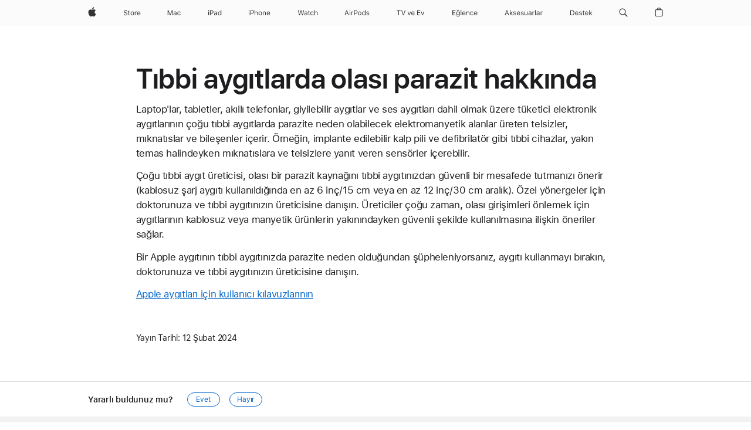

--- FILE ---
content_type: text/html;charset=utf-8
request_url: https://support.apple.com/tr-tr/109025
body_size: 20134
content:

    <!DOCTYPE html>
    <html lang="tr" prefix="og: http://ogp.me/ns#" dir="ltr">


    
        <head>
            <meta http-equiv="expires" content="0">
            <meta name="viewport" content="width=device-width, initial-scale=1, viewport-fit=cover" />
            <meta http-equiv="X-UA-Compatible" content="IE=edge">
            <meta http-equiv="content-type" content="text/html; charset=UTF-8">
            <link rel="dns-prefetch" href="https://www.apple.com/" />
            <link rel="preconnect" href="https://www.apple.com/" crossorigin />
            
            <title lang="tr">Tıbbi aygıtlarda olası parazit hakkında - Apple Destek (TR)</title>

            
                
                    <meta name="description" content="     " />
                
            

            
                <link rel="canonical" href="https://support.apple.com/tr-tr/109025" />
            

            
            
            <meta property="og:url" content="https://support.apple.com/tr-tr/109025" />
            <meta property="og:title" content="Tıbbi aygıtlarda olası parazit hakkında - Apple Destek (TR)" />
            <meta property="og:description" content="     " />
            <meta property="og:site_name" content="Apple Support" />
            <meta property="og:locale" content="tr_TR" />
            <meta property="og:type" content="article" />

            
            <link rel="apple-touch-icon" href="/favicon.ico">
            <link rel="icon" type="image/png" href="/favicon.ico">
            
            
            
                
                    <link rel="alternate" hreflang="en-ie" href="https://support.apple.com/en-ie/109025">
                
                    <link rel="alternate" hreflang="ar-kw" href="https://support.apple.com/ar-kw/109025">
                
                    <link rel="alternate" hreflang="en-il" href="https://support.apple.com/en-il/109025">
                
                    <link rel="alternate" hreflang="en-in" href="https://support.apple.com/en-in/109025">
                
                    <link rel="alternate" hreflang="en-ae" href="https://support.apple.com/en-ae/109025">
                
                    <link rel="alternate" hreflang="en-za" href="https://support.apple.com/en-za/109025">
                
                    <link rel="alternate" hreflang="no-no" href="https://support.apple.com/no-no/109025">
                
                    <link rel="alternate" hreflang="en-al" href="https://support.apple.com/en-al/109025">
                
                    <link rel="alternate" hreflang="en-is" href="https://support.apple.com/en-is/109025">
                
                    <link rel="alternate" hreflang="el-gr" href="https://support.apple.com/el-gr/109025">
                
                    <link rel="alternate" hreflang="en-am" href="https://support.apple.com/en-am/109025">
                
                    <link rel="alternate" hreflang="nl-nl" href="https://support.apple.com/nl-nl/109025">
                
                    <link rel="alternate" hreflang="en-au" href="https://support.apple.com/en-au/109025">
                
                    <link rel="alternate" hreflang="he-il" href="https://support.apple.com/he-il/109025">
                
                    <link rel="alternate" hreflang="en-az" href="https://support.apple.com/en-az/109025">
                
                    <link rel="alternate" hreflang="hu-hu" href="https://support.apple.com/hu-hu/109025">
                
                    <link rel="alternate" hreflang="en-jo" href="https://support.apple.com/en-jo/109025">
                
                    <link rel="alternate" hreflang="en-bh" href="https://support.apple.com/en-bh/109025">
                
                    <link rel="alternate" hreflang="es-cl" href="https://support.apple.com/es-cl/109025">
                
                    <link rel="alternate" hreflang="fr-sn" href="https://support.apple.com/fr-sn/109025">
                
                    <link rel="alternate" hreflang="fr-ca" href="https://support.apple.com/fr-ca/109025">
                
                    <link rel="alternate" hreflang="es-co" href="https://support.apple.com/es-co/109025">
                
                    <link rel="alternate" hreflang="en-bn" href="https://support.apple.com/en-bn/109025">
                
                    <link rel="alternate" hreflang="pl-pl" href="https://support.apple.com/pl-pl/109025">
                
                    <link rel="alternate" hreflang="pt-pt" href="https://support.apple.com/pt-pt/109025">
                
                    <link rel="alternate" hreflang="en-sa" href="https://support.apple.com/en-sa/109025">
                
                    <link rel="alternate" hreflang="ar-eg" href="https://support.apple.com/ar-eg/109025">
                
                    <link rel="alternate" hreflang="fr-be" href="https://support.apple.com/fr-be/109025">
                
                    <link rel="alternate" hreflang="en-bw" href="https://support.apple.com/en-bw/109025">
                
                    <link rel="alternate" hreflang="en-sg" href="https://support.apple.com/en-sg/109025">
                
                    <link rel="alternate" hreflang="en-by" href="https://support.apple.com/en-by/109025">
                
                    <link rel="alternate" hreflang="en-ke" href="https://support.apple.com/en-ke/109025">
                
                    <link rel="alternate" hreflang="en-ge" href="https://support.apple.com/en-ge/109025">
                
                    <link rel="alternate" hreflang="en-om" href="https://support.apple.com/en-om/109025">
                
                    <link rel="alternate" hreflang="hr-hr" href="https://support.apple.com/hr-hr/109025">
                
                    <link rel="alternate" hreflang="zh-mo" href="https://support.apple.com/zh-mo/109025">
                
                    <link rel="alternate" hreflang="de-at" href="https://support.apple.com/de-at/109025">
                
                    <link rel="alternate" hreflang="en-gu" href="https://support.apple.com/en-gu/109025">
                
                    <link rel="alternate" hreflang="en-gw" href="https://support.apple.com/en-gw/109025">
                
                    <link rel="alternate" hreflang="bg-bg" href="https://support.apple.com/bg-bg/109025">
                
                    <link rel="alternate" hreflang="fr-gn" href="https://support.apple.com/fr-gn/109025">
                
                    <link rel="alternate" hreflang="fr-gq" href="https://support.apple.com/fr-gq/109025">
                
                    <link rel="alternate" hreflang="cs-cz" href="https://support.apple.com/cs-cz/109025">
                
                    <link rel="alternate" hreflang="en-ph" href="https://support.apple.com/en-ph/109025">
                
                    <link rel="alternate" hreflang="ro-md" href="https://support.apple.com/ro-md/109025">
                
                    <link rel="alternate" hreflang="zh-tw" href="https://support.apple.com/zh-tw/109025">
                
                    <link rel="alternate" hreflang="en-hk" href="https://support.apple.com/en-hk/109025">
                
                    <link rel="alternate" hreflang="ko-kr" href="https://support.apple.com/ko-kr/109025">
                
                    <link rel="alternate" hreflang="sk-sk" href="https://support.apple.com/sk-sk/109025">
                
                    <link rel="alternate" hreflang="ar-om" href="https://support.apple.com/ar-om/109025">
                
                    <link rel="alternate" hreflang="ru-ru" href="https://support.apple.com/ru-ru/109025">
                
                    <link rel="alternate" hreflang="en-qa" href="https://support.apple.com/en-qa/109025">
                
                    <link rel="alternate" hreflang="sv-se" href="https://support.apple.com/sv-se/109025">
                
                    <link rel="alternate" hreflang="da-dk" href="https://support.apple.com/da-dk/109025">
                
                    <link rel="alternate" hreflang="uk-ua" href="https://support.apple.com/uk-ua/109025">
                
                    <link rel="alternate" hreflang="en-mk" href="https://support.apple.com/en-mk/109025">
                
                    <link rel="alternate" hreflang="en-us" href="https://support.apple.com/en-us/109025">
                
                    <link rel="alternate" hreflang="en-mn" href="https://support.apple.com/en-mn/109025">
                
                    <link rel="alternate" hreflang="lv-lv" href="https://support.apple.com/lv-lv/109025">
                
                    <link rel="alternate" hreflang="en-eg" href="https://support.apple.com/en-eg/109025">
                
                    <link rel="alternate" hreflang="en-mo" href="https://support.apple.com/en-mo/109025">
                
                    <link rel="alternate" hreflang="en-uz" href="https://support.apple.com/en-uz/109025">
                
                    <link rel="alternate" hreflang="fr-ne" href="https://support.apple.com/fr-ne/109025">
                
                    <link rel="alternate" hreflang="en-mt" href="https://support.apple.com/en-mt/109025">
                
                    <link rel="alternate" hreflang="nl-be" href="https://support.apple.com/nl-be/109025">
                
                    <link rel="alternate" hreflang="zh-cn" href="https://support.apple.com/zh-cn/109025">
                
                    <link rel="alternate" hreflang="en-mz" href="https://support.apple.com/en-mz/109025">
                
                    <link rel="alternate" hreflang="en-my" href="https://support.apple.com/en-my/109025">
                
                    <link rel="alternate" hreflang="fr-ml" href="https://support.apple.com/fr-ml/109025">
                
                    <link rel="alternate" hreflang="fr-mu" href="https://support.apple.com/fr-mu/109025">
                
                    <link rel="alternate" hreflang="en-ng" href="https://support.apple.com/en-ng/109025">
                
                    <link rel="alternate" hreflang="el-cy" href="https://support.apple.com/el-cy/109025">
                
                    <link rel="alternate" hreflang="en-vn" href="https://support.apple.com/en-vn/109025">
                
                    <link rel="alternate" hreflang="de-ch" href="https://support.apple.com/de-ch/109025">
                
                    <link rel="alternate" hreflang="ja-jp" href="https://support.apple.com/ja-jp/109025">
                
                    <link rel="alternate" hreflang="ar-qa" href="https://support.apple.com/ar-qa/109025">
                
                    <link rel="alternate" hreflang="en-nz" href="https://support.apple.com/en-nz/109025">
                
                    <link rel="alternate" hreflang="ro-ro" href="https://support.apple.com/ro-ro/109025">
                
                    <link rel="alternate" hreflang="et-ee" href="https://support.apple.com/et-ee/109025">
                
                    <link rel="alternate" hreflang="tr-tr" href="https://support.apple.com/tr-tr/109025">
                
                    <link rel="alternate" hreflang="fr-fr" href="https://support.apple.com/fr-fr/109025">
                
                    <link rel="alternate" hreflang="vi-vn" href="https://support.apple.com/vi-vn/109025">
                
                    <link rel="alternate" hreflang="en-gb" href="https://support.apple.com/en-gb/109025">
                
                    <link rel="alternate" hreflang="fi-fi" href="https://support.apple.com/fi-fi/109025">
                
                    <link rel="alternate" hreflang="en-kg" href="https://support.apple.com/en-kg/109025">
                
                    <link rel="alternate" hreflang="en-ca" href="https://support.apple.com/en-ca/109025">
                
                    <link rel="alternate" hreflang="fr-tn" href="https://support.apple.com/fr-tn/109025">
                
                    <link rel="alternate" hreflang="lt-lt" href="https://support.apple.com/lt-lt/109025">
                
                    <link rel="alternate" hreflang="ar-ae" href="https://support.apple.com/ar-ae/109025">
                
                    <link rel="alternate" hreflang="sl-si" href="https://support.apple.com/sl-si/109025">
                
                    <link rel="alternate" hreflang="en-kw" href="https://support.apple.com/en-kw/109025">
                
                    <link rel="alternate" hreflang="en-kz" href="https://support.apple.com/en-kz/109025">
                
                    <link rel="alternate" hreflang="fr-cf" href="https://support.apple.com/fr-cf/109025">
                
                    <link rel="alternate" hreflang="fr-ci" href="https://support.apple.com/fr-ci/109025">
                
                    <link rel="alternate" hreflang="fr-ch" href="https://support.apple.com/fr-ch/109025">
                
                    <link rel="alternate" hreflang="es-us" href="https://support.apple.com/es-us/109025">
                
                    <link rel="alternate" hreflang="fr-cm" href="https://support.apple.com/fr-cm/109025">
                
                    <link rel="alternate" hreflang="en-lb" href="https://support.apple.com/en-lb/109025">
                
                    <link rel="alternate" hreflang="en-tj" href="https://support.apple.com/en-tj/109025">
                
                    <link rel="alternate" hreflang="en-tm" href="https://support.apple.com/en-tm/109025">
                
                    <link rel="alternate" hreflang="ar-sa" href="https://support.apple.com/ar-sa/109025">
                
                    <link rel="alternate" hreflang="de-de" href="https://support.apple.com/de-de/109025">
                
                    <link rel="alternate" hreflang="en-lk" href="https://support.apple.com/en-lk/109025">
                
                    <link rel="alternate" hreflang="fr-ma" href="https://support.apple.com/fr-ma/109025">
                
                    <link rel="alternate" hreflang="zh-hk" href="https://support.apple.com/zh-hk/109025">
                
                    <link rel="alternate" hreflang="de-li" href="https://support.apple.com/de-li/109025">
                
                    <link rel="alternate" hreflang="pt-br" href="https://support.apple.com/pt-br/109025">
                
                    <link rel="alternate" hreflang="ar-bh" href="https://support.apple.com/ar-bh/109025">
                
                    <link rel="alternate" hreflang="es-es" href="https://support.apple.com/es-es/109025">
                
                    <link rel="alternate" hreflang="ar-jo" href="https://support.apple.com/ar-jo/109025">
                
                    <link rel="alternate" hreflang="fr-mg" href="https://support.apple.com/fr-mg/109025">
                
                    <link rel="alternate" hreflang="es-mx" href="https://support.apple.com/es-mx/109025">
                
                    <link rel="alternate" hreflang="it-it" href="https://support.apple.com/it-it/109025">
                
                    <link rel="alternate" hreflang="en-ug" href="https://support.apple.com/en-ug/109025">
                
                    <link rel="alternate" hreflang="id-id" href="https://support.apple.com/id-id/109025">
                
                    <link rel="alternate" hreflang="de-lu" href="https://support.apple.com/de-lu/109025">
                
                    <link rel="alternate" hreflang="en-md" href="https://support.apple.com/en-md/109025">
                
                    <link rel="alternate" hreflang="fr-lu" href="https://support.apple.com/fr-lu/109025">
                
                    <link rel="alternate" hreflang="en-me" href="https://support.apple.com/en-me/109025">
                
                    <link rel="alternate" hreflang="th-th" href="https://support.apple.com/th-th/109025">
                
            

		    
                <style>
                    .viewport-content{margin-left:auto;margin-right:auto;width:980px}.viewport-content{margin-left:auto;margin-right:auto;width:692px}.viewport-content{margin-left:auto;margin-right:auto;width:87.5%}.viewport-content{margin-left:auto;margin-right:auto;width:980px}.viewport-content{margin-left:auto;margin-right:auto;width:692px}.viewport-content{margin-left:auto;margin-right:auto;width:87.5%}.subheader{font-size:21px;line-height:1.381;font-weight:400;letter-spacing:.011em;font-family:SF Pro Display,SF Pro Icons,Helvetica Neue,Helvetica,Arial,sans-serif}.subheader{font-size:19px;line-height:1.4211;font-weight:400;letter-spacing:.012em;font-family:SF Pro Display,SF Pro Icons,Helvetica Neue,Helvetica,Arial,sans-serif}.globalnav-placeholder{height:44px}.globalnav-placeholder{height:48px}.globalnav-curtain{background:rgba(232,232,237,.4);-webkit-backdrop-filter:blur(20px);backdrop-filter:blur(20px);visibility:hidden;position:fixed;opacity:0;top:0;right:0;bottom:0;left:0;width:100%;height:100%;z-index:9998;transition:opacity .32s cubic-bezier(.4,0,.6,1) 80ms,visibility .32s step-end 80ms}.globalheader-light .globalnav-curtain{background:rgba(232,232,237,.4)}.globalnav-link-text-container{display:flex}.globalnav-link svg{transform:translateZ(0)}.globalnav-submenu-trigger-item{list-style:none}.globalnav-bag-badge{--globalnav-badge-background:rgb(0, 0, 0);--globalnav-badge-text-color:rgb(255, 255, 255);top:auto;bottom:11px;display:inline-block;position:absolute;z-index:1;width:1.3em;height:1.3em;box-sizing:border-box;float:none;color:var(--globalnav-badge-text-color);font-size:10px;letter-spacing:-.008em;line-height:1.3;text-align:center;pointer-events:none}.globalnav-bag-badge{bottom:13px}.globalnav-bag-badge-separator{background:var(--globalnav-badge-background);width:1em;height:100%;position:absolute;top:0;transform:scaleX(0);transition:transform .3s cubic-bezier(.25,.1,.3,1)}.globalnav-bag-badge-number{display:block;position:relative;z-index:2;font-family:SF Pro Text,SF Pro Icons,Helvetica Neue,Helvetica,Arial,sans-serif;letter-spacing:inherit;transition:transform .3s cubic-bezier(.25,.1,.3,1)}.globalnav-bag-badge-unit{opacity:0;display:inline-block;position:absolute;top:0;z-index:2;font-family:SF Pro Text,SF Pro Icons,Helvetica Neue,Helvetica,Arial,sans-serif;font-feature-settings:"case";transition:opacity .1s cubic-bezier(.25,.1,.3,1)}.globalnav-bag-wrapper{position:relative}.globalnav-image-compact,.globalnav-link-bag svg{pointer-events:none}.viewport-content{margin-inline-start:auto;margin-inline-end:auto;width:980px}.viewport-content{margin-inline-start:auto;margin-inline-end:auto;width:692px}.viewport-content{margin-inline-start:auto;margin-inline-end:auto;width:87.5%}
                </style>
                <link rel="preload" as="style" href="/clientside/build/app-ac.css" onload="this.onload=null;this.rel='stylesheet'">
                <link rel="stylesheet" href="/clientside/build/tabnav.css" type="text/css" />
                <noscript>
                    <link rel="stylesheet" href="/clientside/build/app-ac.css" type="text/css" />
                </noscript>
    	    
            <link rel="preload" as="style" href="/clientside/build/gb_ltr_rtl_common.css"
                onload="this.onload=null;this.rel='stylesheet'">
            <noscript>
                <link rel="stylesheet" href="/clientside/build/gb_ltr_rtl_common.css" type="text/css" />
            </noscript>

        
    <link rel="preload" as="style"
        href="//www.apple.com/wss/fonts?families=SF+Pro,v1:200,300,400,500,600|SF+Pro+Icons,v1"
        onload="this.onload=null;this.rel='stylesheet'">
    <noscript>
        <link rel="stylesheet" href="//www.apple.com/wss/fonts?families=SF+Pro,v1:200,300,400,500,600|SF+Pro+Icons,v1" type="text/css" />
    </noscript>


            <script>
                var data = {
                        showHelpFulfeedBack: true,
                        isPreview : false,
                        showPricingTool: false,
                        podCookie: "tr~tr",
                        dtmPageName: "acs.pageload",
                        locale: "tr_TR",
                        id: "109025",
                        contentType: "AC",
                        domain: "support.apple.com",
                        isNeighborJsEnabled: true,
                        showPricingServiceTypeDropdown: false,
                        showPricingProductDropdown:true,
                        showPricingModelDropdown:true,
                        urlLocale: "tr-tr",
                        pricingProductId:"",
                        pricingServiceItemId:"",
                        supportCategory: "",
                        showRecommendation : true,
                        configApiURL : "https://support.apple.com/ols/api/config",
                        isSecureEnv : false,
                        contentDropdownSelectedOption: "",
                        isOberonContent: false,
                        enableAskAppleChat: false,
                        akamaiEdgeScapeURL: "https://support.apple.com/edge-sight",
                        useragentMapping: '{"iPhone":"TAG_1737644162638","Apple Watch":"TAG_1737643896544","PC":"TAG_1737644311532","iPad":"TAG_1737644106898","iPod":"TAG_1737644228957","Apple TV":"TAG_1737643830588","Mac":"TAG_1737644273189","Android":"TAG_1737643675337","HomePod":"TAG_1737644014443","Vision Pro":"TAG_1737644346859"}'
                    }
                //for launch - video tracking
                
                    window.appState = JSON.stringify(data);
                

            </script>

            

            <!-- Below CSS is to disable videos click and hide play button on page load -->
            <style>
                .videoComponentContainer > a.videoComponent{
                    pointer-events: none;
                }
                .videoComponentContainer > a.videoComponent .thumbnail-button{
                    display: none;
                }
            </style>
            <script>
 
    var _applemd = {
        page: {
            
            site_section: "kb",
            
            content_type: "ac",
            info_type: "learning,CS - Information types",
            topics: "",
            in_house: "",
            locale: "tr-tr",
            
            friendly_content: {
                title: `Tıbbi aygıtlarda olası parazit hakkında`,
                publish_date: "02122024",
                
                    content_id: "109025",
                    status: "unarchived",
                    version: "1.0.2.0"
                
            },
            
             testandtarget:{
                throttle:"0.0" 
            },
            
            
        },
         
            product: {
                list: ["acs::kb::productcategory::CS - Device::iPhone::iPhone 13 mini","acs::kb::productcategory::CS - Device::AirPods","acs::kb::productcategory::CS - Device::Apple Watch","acs::kb::productcategory::CS - Device::Mac::iMac","acs::kb::productcategory::CS - Device::iPhone::iPhone 12 Pro","acs::kb::productcategory::CS - Device::HomePod::HomePod mini","acs::kb::productcategory::CS - Device::iPhone::iPhone 12 mini","acs::kb::productcategory::CS - Device::iPhone::iPhone 13","acs::kb::productcategory::CS - Device::iPhone::iPhone 13 Pro","acs::kb::productcategory::CS - Device::iPhone::iPhone 13 Pro Max","acs::kb::productcategory::CS - Device::Mac::Mac mini","acs::kb::productcategory::CS - Device::Mac::Mac Pro","acs::kb::productcategory::CS - Device::iPhone::iPhone 12 Pro Max","acs::kb::productcategory::CS - Device::Mac::MacBook Pro","acs::kb::productcategory::CS - Device::iPhone::iPhone 12","acs::kb::productcategory::CS - Device::HomePod::HomePod (1st Generation)","acs::kb::productcategory::CS - Device::Mac::MacBook Air",]
            }
        
    };
    const isMobilePlayer = /iPhone|iPod|Android/i.test(navigator.userAgent);
    

</script>

            
                <script src="/clientside/build/nn.js" type="text/javascript" charset="utf-8"></script>
<script>
    
     var neighborInitData = {
        appDataSchemaVersion: '2.0.0',
        webVitalDataThrottlingPercentage: 100,
        reportThrottledWebVitalDataTypes: ['system:dom-content-loaded', 'system:load', 'system:unfocus', 'system:focus', 'system:unload', 'system:page-hide', 'system:visibility-change-visible', 'system:visibility-change-hidden', 'system:event', 'app:load', 'app:unload', 'app:event'],
        trackMarcomSearch: true,
        trackSurvey: true,
        
        endpoint: 'https://supportmetrics.apple.com/content/services/stats'
    }
</script>

            

             

            <noscript>
                 <style>
                .videoComponentContainer > a.videoComponent{
                    pointer-events: unset;
                }
                .videoComponentContainer > a.videoComponent .thumbnail-button{
                    display: unset;
                }
            </style>
            </noscript>


    



</head>

    

    <body class="ac-gn-current-support no-js ">
        


        





         <meta name="globalnav-store-key" content="S2A49YFKJF2JAT22K" />
<meta name="globalnav-search-field[name]" content="q" />
<meta name="globalnav-search-field[action]" content="https://support.apple.com/kb/index" />
<meta name="globalnav-search-field[src]" content="globalnav_support" />
<meta name="globalnav-search-field[type]" content="organic" />
<meta name="globalnav-search-field[page]" content="search" />
<meta name="globalnav-search-field[locale]" content="tr_TR" />
<meta name="globalnav-search-field[placeholder]" content="Destek Sitesinde Ara" />
<link
  rel="stylesheet"
  type="text/css"
  href="https://www.apple.com/api-www/global-elements/global-header/v1/assets/globalheader.css"
/>
<div id="globalheader" class="globalnav-scrim globalheader-light"><aside id="globalmessage-segment" lang="tr-TR" dir="ltr" class="globalmessage-segment"><ul data-strings="{&quot;view&quot;:&quot;{%STOREFRONT%} Store Ana Sayfa&quot;,&quot;segments&quot;:{&quot;smb&quot;:&quot;İş Dünyası Mağazası Ana Sayfa&quot;,&quot;eduInd&quot;:&quot;Eğitim Mağazası Ana Sayfa&quot;,&quot;other&quot;:&quot;Store Ana Sayfa&quot;},&quot;exit&quot;:&quot;Çıkış&quot;}" class="globalmessage-segment-content"></ul></aside><nav id="globalnav" lang="tr-TR" dir="ltr" aria-label="Genel" data-analytics-element-engagement-start="globalnav:onFlyoutOpen" data-analytics-element-engagement-end="globalnav:onFlyoutClose" data-store-api="https://www.apple.com/[storefront]/shop/bag/status" data-analytics-activitymap-region-id="global nav" data-analytics-region="global nav" class="globalnav no-js   "><div class="globalnav-content"><div class="globalnav-item globalnav-menuback"><button aria-label="Ana menü" class="globalnav-menuback-button"><span class="globalnav-chevron-icon"><svg height="48" viewBox="0 0 9 48" width="9" xmlns="http://www.w3.org/2000/svg"><path d="m1.5618 24.0621 6.5581-6.4238c.2368-.2319.2407-.6118.0088-.8486-.2324-.2373-.6123-.2407-.8486-.0088l-7 6.8569c-.1157.1138-.1807.2695-.1802.4316.001.1621.0674.3174.1846.4297l7 6.7241c.1162.1118.2661.1675.4155.1675.1577 0 .3149-.062.4326-.1846.2295-.2388.2222-.6187-.0171-.8481z"></path></svg></span></button></div><ul id="globalnav-list" class="globalnav-list"><li data-analytics-element-engagement="globalnav hover - apple" class="
				globalnav-item
				globalnav-item-apple
				
				
			"><a href="https://www.apple.com/tr/" data-globalnav-item-name="apple" data-analytics-title="apple home" aria-label="Apple" class="globalnav-link globalnav-link-apple"><span class="globalnav-image-regular globalnav-link-image"><svg height="44" viewBox="0 0 14 44" width="14" xmlns="http://www.w3.org/2000/svg"><path d="m13.0729 17.6825a3.61 3.61 0 0 0 -1.7248 3.0365 3.5132 3.5132 0 0 0 2.1379 3.2223 8.394 8.394 0 0 1 -1.0948 2.2618c-.6816.9812-1.3943 1.9623-2.4787 1.9623s-1.3633-.63-2.613-.63c-1.2187 0-1.6525.6507-2.644.6507s-1.6834-.9089-2.4787-2.0243a9.7842 9.7842 0 0 1 -1.6628-5.2776c0-3.0984 2.014-4.7405 3.9969-4.7405 1.0535 0 1.9314.6919 2.5924.6919.63 0 1.6112-.7333 2.8092-.7333a3.7579 3.7579 0 0 1 3.1604 1.5802zm-3.7284-2.8918a3.5615 3.5615 0 0 0 .8469-2.22 1.5353 1.5353 0 0 0 -.031-.32 3.5686 3.5686 0 0 0 -2.3445 1.2084 3.4629 3.4629 0 0 0 -.8779 2.1585 1.419 1.419 0 0 0 .031.2892 1.19 1.19 0 0 0 .2169.0207 3.0935 3.0935 0 0 0 2.1586-1.1368z"></path></svg></span><span class="globalnav-image-compact globalnav-link-image"><svg height="48" viewBox="0 0 17 48" width="17" xmlns="http://www.w3.org/2000/svg"><path d="m15.5752 19.0792a4.2055 4.2055 0 0 0 -2.01 3.5376 4.0931 4.0931 0 0 0 2.4908 3.7542 9.7779 9.7779 0 0 1 -1.2755 2.6351c-.7941 1.1431-1.6244 2.2862-2.8878 2.2862s-1.5883-.734-3.0443-.734c-1.42 0-1.9252.7581-3.08.7581s-1.9611-1.0589-2.8876-2.3584a11.3987 11.3987 0 0 1 -1.9373-6.1487c0-3.61 2.3464-5.523 4.6566-5.523 1.2274 0 2.25.8062 3.02.8062.734 0 1.8771-.8543 3.2729-.8543a4.3778 4.3778 0 0 1 3.6822 1.841zm-6.8586-2.0456a1.3865 1.3865 0 0 1 -.2527-.024 1.6557 1.6557 0 0 1 -.0361-.337 4.0341 4.0341 0 0 1 1.0228-2.5148 4.1571 4.1571 0 0 1 2.7314-1.4078 1.7815 1.7815 0 0 1 .0361.373 4.1487 4.1487 0 0 1 -.9867 2.587 3.6039 3.6039 0 0 1 -2.5148 1.3236z"></path></svg></span><span class="globalnav-link-text">Apple</span></a></li><li data-topnav-flyout-item="menu" data-topnav-flyout-label="Menu" role="none" class="globalnav-item globalnav-menu"><div data-topnav-flyout="menu" class="globalnav-flyout"><div class="globalnav-menu-list"><div data-analytics-element-engagement="globalnav hover - store" class="
				globalnav-item
				globalnav-item-store
				globalnav-item-menu
				
			"><ul role="none" class="globalnav-submenu-trigger-group"><li class="globalnav-submenu-trigger-item"><a href="https://www.apple.com/tr/shop/goto/store" data-globalnav-item-name="store" data-topnav-flyout-trigger-compact="true" data-analytics-title="store" data-analytics-element-engagement="hover - store" aria-label="Store" class="globalnav-link globalnav-submenu-trigger-link globalnav-link-store"><span class="globalnav-link-text-container"><span class="globalnav-image-regular globalnav-link-image"><svg height="44" viewBox="0 0 30 44" width="30" xmlns="http://www.w3.org/2000/svg"><path d="m26.5679 20.4629c1.002 0 1.67.738 1.693 1.857h-3.48c.076-1.119.779-1.857 1.787-1.857zm2.754 2.672v-.387c0-1.963-1.037-3.176-2.742-3.176-1.735 0-2.848 1.289-2.848 3.276 0 1.998 1.096 3.263 2.848 3.263 1.383 0 2.367-.668 2.66-1.746h-1.008c-.264.557-.814.856-1.629.856-1.072 0-1.769-.791-1.822-2.039v-.047zm-9.547-3.451h.96v.937h.094c.188-.615.914-1.049 1.752-1.049.164 0 .375.012.504.03v1.007c-.082-.023-.445-.058-.644-.058-.961 0-1.659 1.098-1.659 1.535v3.914h-1.007zm-4.27 5.519c-1.195 0-1.869-.867-1.869-2.361 0-1.5.674-2.361 1.869-2.361 1.196 0 1.87.861 1.87 2.361 0 1.494-.674 2.361-1.87 2.361zm0-5.631c-1.798 0-2.912 1.237-2.912 3.27 0 2.027 1.114 3.269 2.912 3.269 1.799 0 2.913-1.242 2.913-3.269 0-2.033-1.114-3.27-2.913-3.27zm-5.478-1.475v1.635h1.407v.843h-1.407v3.575c0 .744.282 1.06.938 1.06.182 0 .281-.006.469-.023v.849c-.199.035-.393.059-.592.059-1.301 0-1.822-.481-1.822-1.688v-3.832h-1.02v-.843h1.02v-1.635zm-8.103 5.694c.129.885.973 1.447 2.174 1.447 1.137 0 1.975-.615 1.975-1.453 0-.72-.527-1.177-1.693-1.47l-1.084-.282c-1.53-.386-2.192-1.078-2.192-2.279 0-1.436 1.201-2.408 2.988-2.408 1.635 0 2.854.972 2.942 2.338h-1.061c-.146-.867-.861-1.383-1.916-1.383-1.125 0-1.869.562-1.869 1.418 0 .662.463 1.043 1.629 1.342l.885.234c1.752.439 2.455 1.119 2.455 2.361 0 1.553-1.225 2.543-3.158 2.543-1.793 0-3.03-.949-3.141-2.408z"></path></svg></span><span class="globalnav-link-text">Store</span></span></a></li></ul></div><div data-analytics-element-engagement="globalnav hover - mac" class="
				globalnav-item
				globalnav-item-mac
				globalnav-item-menu
				
			"><ul role="none" class="globalnav-submenu-trigger-group"><li class="globalnav-submenu-trigger-item"><a href="https://www.apple.com/tr/mac/" data-globalnav-item-name="mac" data-topnav-flyout-trigger-compact="true" data-analytics-title="mac" data-analytics-element-engagement="hover - mac" aria-label="Mac" class="globalnav-link globalnav-submenu-trigger-link globalnav-link-mac"><span class="globalnav-link-text-container"><span class="globalnav-image-regular globalnav-link-image"><svg height="44" viewBox="0 0 23 44" width="23" xmlns="http://www.w3.org/2000/svg"><path d="m8.1558 25.9987v-6.457h-.0703l-2.666 6.457h-.8907l-2.666-6.457h-.0703v6.457h-.9844v-8.4551h1.2246l2.8945 7.0547h.0938l2.8945-7.0547h1.2246v8.4551zm2.5166-1.7696c0-1.1309.832-1.7812 2.3027-1.8691l1.8223-.1113v-.5742c0-.7793-.4863-1.207-1.4297-1.207-.7559 0-1.2832.2871-1.4238.7852h-1.0195c.1348-1.0137 1.1309-1.6816 2.4785-1.6816 1.541 0 2.4023.791 2.4023 2.1035v4.3242h-.9609v-.9318h-.0938c-.4102.6738-1.1016 1.043-1.9453 1.043-1.2246 0-2.1328-.7266-2.1328-1.8809zm4.125-.5859v-.5801l-1.6992.1113c-.9609.0645-1.3828.3984-1.3828 1.0312 0 .6445.5449 1.0195 1.2773 1.0195 1.0371.0001 1.8047-.6796 1.8047-1.5819zm6.958-2.0273c-.1641-.627-.7207-1.1367-1.6289-1.1367-1.1367 0-1.8516.9082-1.8516 2.3379 0 1.459.7266 2.3848 1.8516 2.3848.8496 0 1.4414-.3926 1.6289-1.1074h1.0195c-.1816 1.1602-1.125 2.0156-2.6426 2.0156-1.7695 0-2.9004-1.2832-2.9004-3.293 0-1.9688 1.125-3.2461 2.8945-3.2461 1.5352 0 2.4727.9199 2.6484 2.0449z"></path></svg></span><span class="globalnav-link-text">Mac</span></span></a></li></ul></div><div data-analytics-element-engagement="globalnav hover - ipad" class="
				globalnav-item
				globalnav-item-ipad
				globalnav-item-menu
				
			"><ul role="none" class="globalnav-submenu-trigger-group"><li class="globalnav-submenu-trigger-item"><a href="https://www.apple.com/tr/ipad/" data-globalnav-item-name="ipad" data-topnav-flyout-trigger-compact="true" data-analytics-title="ipad" data-analytics-element-engagement="hover - ipad" aria-label="iPad" class="globalnav-link globalnav-submenu-trigger-link globalnav-link-ipad"><span class="globalnav-link-text-container"><span class="globalnav-image-regular globalnav-link-image"><svg height="44" viewBox="0 0 24 44" width="24" xmlns="http://www.w3.org/2000/svg"><path d="m14.9575 23.7002c0 .902-.768 1.582-1.805 1.582-.732 0-1.277-.375-1.277-1.02 0-.632.422-.966 1.383-1.031l1.699-.111zm-1.395-4.072c-1.347 0-2.343.668-2.478 1.681h1.019c.141-.498.668-.785 1.424-.785.944 0 1.43.428 1.43 1.207v.574l-1.822.112c-1.471.088-2.303.738-2.303 1.869 0 1.154.908 1.881 2.133 1.881.844 0 1.535-.369 1.945-1.043h.094v.931h.961v-4.324c0-1.312-.862-2.103-2.403-2.103zm6.769 5.575c-1.155 0-1.846-.885-1.846-2.361 0-1.471.697-2.362 1.846-2.362 1.142 0 1.857.914 1.857 2.362 0 1.459-.709 2.361-1.857 2.361zm1.834-8.027v3.503h-.088c-.358-.691-1.102-1.107-1.981-1.107-1.605 0-2.654 1.289-2.654 3.27 0 1.986 1.037 3.269 2.654 3.269.873 0 1.623-.416 2.022-1.119h.093v1.008h.961v-8.824zm-15.394 4.869h-1.863v-3.563h1.863c1.225 0 1.899.639 1.899 1.799 0 1.119-.697 1.764-1.899 1.764zm.276-4.5h-3.194v8.455h1.055v-3.018h2.127c1.588 0 2.719-1.119 2.719-2.701 0-1.611-1.108-2.736-2.707-2.736zm-6.064 8.454h1.008v-6.316h-1.008zm-.199-8.237c0-.387.316-.704.703-.704s.703.317.703.704c0 .386-.316.703-.703.703s-.703-.317-.703-.703z"></path></svg></span><span class="globalnav-link-text">iPad</span></span></a></li></ul></div><div data-analytics-element-engagement="globalnav hover - iphone" class="
				globalnav-item
				globalnav-item-iphone
				globalnav-item-menu
				
			"><ul role="none" class="globalnav-submenu-trigger-group"><li class="globalnav-submenu-trigger-item"><a href="https://www.apple.com/tr/iphone/" data-globalnav-item-name="iphone" data-topnav-flyout-trigger-compact="true" data-analytics-title="iphone" data-analytics-element-engagement="hover - iphone" aria-label="iPhone" class="globalnav-link globalnav-submenu-trigger-link globalnav-link-iphone"><span class="globalnav-link-text-container"><span class="globalnav-image-regular globalnav-link-image"><svg height="44" viewBox="0 0 38 44" width="38" xmlns="http://www.w3.org/2000/svg"><path d="m32.7129 22.3203h3.48c-.023-1.119-.691-1.857-1.693-1.857-1.008 0-1.711.738-1.787 1.857zm4.459 2.045c-.293 1.078-1.277 1.746-2.66 1.746-1.752 0-2.848-1.266-2.848-3.264 0-1.986 1.113-3.275 2.848-3.275 1.705 0 2.742 1.213 2.742 3.176v.386h-4.541v.047c.053 1.248.75 2.039 1.822 2.039.815 0 1.366-.298 1.629-.855zm-12.282-4.682h.961v.996h.094c.316-.697.932-1.107 1.898-1.107 1.418 0 2.209.838 2.209 2.338v4.09h-1.007v-3.844c0-1.137-.481-1.676-1.489-1.676s-1.658.674-1.658 1.781v3.739h-1.008zm-2.499 3.158c0-1.5-.674-2.361-1.869-2.361-1.196 0-1.87.861-1.87 2.361 0 1.495.674 2.362 1.87 2.362 1.195 0 1.869-.867 1.869-2.362zm-4.782 0c0-2.033 1.114-3.269 2.913-3.269 1.798 0 2.912 1.236 2.912 3.269 0 2.028-1.114 3.27-2.912 3.27-1.799 0-2.913-1.242-2.913-3.27zm-6.636-5.666h1.008v3.504h.093c.317-.697.979-1.107 1.946-1.107 1.336 0 2.179.855 2.179 2.338v4.09h-1.007v-3.844c0-1.119-.504-1.676-1.459-1.676-1.131 0-1.752.715-1.752 1.781v3.739h-1.008zm-6.015 4.87h1.863c1.202 0 1.899-.645 1.899-1.764 0-1.16-.674-1.799-1.899-1.799h-1.863zm2.139-4.5c1.599 0 2.707 1.125 2.707 2.736 0 1.582-1.131 2.701-2.719 2.701h-2.127v3.018h-1.055v-8.455zm-6.114 8.454h1.008v-6.316h-1.008zm-.2-8.238c0-.386.317-.703.703-.703.387 0 .704.317.704.703 0 .387-.317.704-.704.704-.386 0-.703-.317-.703-.704z"></path></svg></span><span class="globalnav-link-text">iPhone</span></span></a></li></ul></div><div data-analytics-element-engagement="globalnav hover - watch" class="
				globalnav-item
				globalnav-item-watch
				globalnav-item-menu
				
			"><ul role="none" class="globalnav-submenu-trigger-group"><li class="globalnav-submenu-trigger-item"><a href="https://www.apple.com/tr/watch/" data-globalnav-item-name="watch" data-topnav-flyout-trigger-compact="true" data-analytics-title="watch" data-analytics-element-engagement="hover - watch" aria-label="Watch" class="globalnav-link globalnav-submenu-trigger-link globalnav-link-watch"><span class="globalnav-link-text-container"><span class="globalnav-image-regular globalnav-link-image"><svg height="44" viewBox="0 0 35 44" width="35" xmlns="http://www.w3.org/2000/svg"><path d="m28.9819 17.1758h1.008v3.504h.094c.316-.697.978-1.108 1.945-1.108 1.336 0 2.18.856 2.18 2.338v4.09h-1.008v-3.844c0-1.119-.504-1.675-1.459-1.675-1.131 0-1.752.715-1.752 1.781v3.738h-1.008zm-2.42 4.441c-.164-.627-.721-1.136-1.629-1.136-1.137 0-1.852.908-1.852 2.338 0 1.459.727 2.384 1.852 2.384.849 0 1.441-.392 1.629-1.107h1.019c-.182 1.16-1.125 2.016-2.642 2.016-1.77 0-2.901-1.284-2.901-3.293 0-1.969 1.125-3.247 2.895-3.247 1.535 0 2.472.92 2.648 2.045zm-6.533-3.568v1.635h1.407v.844h-1.407v3.574c0 .744.282 1.06.938 1.06.182 0 .281-.006.469-.023v.85c-.2.035-.393.058-.592.058-1.301 0-1.822-.48-1.822-1.687v-3.832h-1.02v-.844h1.02v-1.635zm-4.2 5.596v-.58l-1.699.111c-.961.064-1.383.398-1.383 1.031 0 .645.545 1.02 1.277 1.02 1.038 0 1.805-.68 1.805-1.582zm-4.125.586c0-1.131.832-1.782 2.303-1.869l1.822-.112v-.574c0-.779-.486-1.207-1.43-1.207-.755 0-1.283.287-1.423.785h-1.02c.135-1.014 1.131-1.682 2.479-1.682 1.541 0 2.402.792 2.402 2.104v4.324h-.961v-.931h-.094c-.41.673-1.101 1.043-1.945 1.043-1.225 0-2.133-.727-2.133-1.881zm-7.684 1.769h-.996l-2.303-8.455h1.101l1.682 6.873h.07l1.893-6.873h1.066l1.893 6.873h.07l1.682-6.873h1.101l-2.302 8.455h-.996l-1.946-6.674h-.07z"></path></svg></span><span class="globalnav-link-text">Watch</span></span></a></li></ul></div><div data-analytics-element-engagement="globalnav hover - airpods" class="
				globalnav-item
				globalnav-item-airpods
				globalnav-item-menu
				
			"><ul role="none" class="globalnav-submenu-trigger-group"><li class="globalnav-submenu-trigger-item"><a href="https://www.apple.com/tr/airpods/" data-globalnav-item-name="airpods" data-topnav-flyout-trigger-compact="true" data-analytics-title="airpods" data-analytics-element-engagement="hover - airpods" aria-label="AirPods" class="globalnav-link globalnav-submenu-trigger-link globalnav-link-airpods"><span class="globalnav-link-text-container"><span class="globalnav-image-regular globalnav-link-image"><svg height="44" viewBox="0 0 43 44" width="43" xmlns="http://www.w3.org/2000/svg"><path d="m11.7153 19.6836h.961v.937h.094c.187-.615.914-1.048 1.752-1.048.164 0 .375.011.504.029v1.008c-.082-.024-.446-.059-.645-.059-.961 0-1.658.645-1.658 1.535v3.914h-1.008zm28.135-.111c1.324 0 2.244.656 2.379 1.693h-.996c-.135-.504-.627-.838-1.389-.838-.75 0-1.336.381-1.336.943 0 .434.352.704 1.096.885l.973.235c1.189.287 1.763.802 1.763 1.711 0 1.13-1.095 1.91-2.531 1.91-1.406 0-2.373-.674-2.484-1.723h1.037c.17.533.674.873 1.482.873.85 0 1.459-.404 1.459-.984 0-.434-.328-.727-1.002-.891l-1.084-.264c-1.183-.287-1.722-.796-1.722-1.71 0-1.049 1.013-1.84 2.355-1.84zm-6.665 5.631c-1.155 0-1.846-.885-1.846-2.362 0-1.471.697-2.361 1.846-2.361 1.142 0 1.857.914 1.857 2.361 0 1.459-.709 2.362-1.857 2.362zm1.834-8.028v3.504h-.088c-.358-.691-1.102-1.107-1.981-1.107-1.605 0-2.654 1.289-2.654 3.269 0 1.987 1.037 3.27 2.654 3.27.873 0 1.623-.416 2.022-1.119h.094v1.007h.961v-8.824zm-9.001 8.028c-1.195 0-1.869-.868-1.869-2.362 0-1.5.674-2.361 1.869-2.361 1.196 0 1.869.861 1.869 2.361 0 1.494-.673 2.362-1.869 2.362zm0-5.631c-1.799 0-2.912 1.236-2.912 3.269 0 2.028 1.113 3.27 2.912 3.27s2.912-1.242 2.912-3.27c0-2.033-1.113-3.269-2.912-3.269zm-17.071 6.427h1.008v-6.316h-1.008zm-.199-8.238c0-.387.317-.703.703-.703.387 0 .703.316.703.703s-.316.703-.703.703c-.386 0-.703-.316-.703-.703zm-6.137 4.922 1.324-3.773h.093l1.325 3.773zm1.892-5.139h-1.043l-3.117 8.455h1.107l.85-2.42h3.363l.85 2.42h1.107zm14.868 4.5h-1.864v-3.562h1.864c1.224 0 1.898.639 1.898 1.799 0 1.119-.697 1.763-1.898 1.763zm.275-4.5h-3.193v8.455h1.054v-3.017h2.127c1.588 0 2.719-1.119 2.719-2.701 0-1.612-1.107-2.737-2.707-2.737z"></path></svg></span><span class="globalnav-link-text">AirPods</span></span></a></li></ul></div><div data-analytics-element-engagement="globalnav hover - tv-home" class="
				globalnav-item
				globalnav-item-tv-home
				globalnav-item-menu
				
			"><ul role="none" class="globalnav-submenu-trigger-group"><li class="globalnav-submenu-trigger-item"><a href="https://www.apple.com/tr/tv-home/" data-globalnav-item-name="tv-home" data-topnav-flyout-trigger-compact="true" data-analytics-title="tv &amp; home" data-analytics-element-engagement="hover - tv &amp; home" aria-label="TV ve Ev" class="globalnav-link globalnav-submenu-trigger-link globalnav-link-tv-home"><span class="globalnav-link-text-container"><span class="globalnav-image-regular globalnav-link-image"><svg height="44" viewBox="0 0 48 44" width="48" xmlns="http://www.w3.org/2000/svg"><path d="m3 26v-7.5h-2.7v-.9h6.5v.9h-2.8v7.5zm8 0-3.1-8.5h1.1l2.5 7.1h.1l2.5-7.1h1.1l-3.2 8.5zm11 0h-1l-2.3-6.3h1.1l1.7 5.2h.1l1.7-5.2h1.1zm8.5-1.6c-.3 1.1-1.3 1.7-2.7 1.7-1.8 0-2.8-1.3-2.8-3.3s1.1-3.3 2.8-3.3 2.7 1.2 2.7 3.2v.4h-4.5c.1 1.2.8 2 1.8 2 .8 0 1.4-.3 1.6-.9h1.1zm-4.5-2.1h3.5c0-1.1-.7-1.9-1.7-1.9-1 .1-1.7.8-1.8 1.9zm14.2 3.7h-5.2v-8.5h5.2v.9h-4.2v2.7h4v.9h-4v2.9h4.2zm4.5 0h-1l-2.3-6.3h1.1l1.7 5.2h.1l1.7-5.2h1.1z"></path></svg></span><span class="globalnav-link-text">TV ve Ev</span></span></a></li></ul></div><div data-analytics-element-engagement="globalnav hover - entertainment" class="
				globalnav-item
				globalnav-item-entertainment
				globalnav-item-menu
				
			"><ul role="none" class="globalnav-submenu-trigger-group"><li class="globalnav-submenu-trigger-item"><a href="https://www.apple.com/tr/entertainment/" data-globalnav-item-name="entertainment" data-topnav-flyout-trigger-compact="true" data-analytics-title="entertainment" data-analytics-element-engagement="hover - entertainment" aria-label="Eğlence" class="globalnav-link globalnav-submenu-trigger-link globalnav-link-entertainment"><span class="globalnav-link-text-container"><span class="globalnav-image-regular globalnav-link-image"><svg id="a" xmlns="http://www.w3.org/2000/svg" width="45" height="44" viewBox="0 0 45 44"><path id="d" d="M1.0781,17.5449H6.3164v.9492H2.1328v2.7129h3.9668v.9375H2.1328v2.9062H6.3164v.9492H1.0781v-8.4551Zm6.8467,8.959l.0117-.0059h1.0547l.0059,.0059c.1113,.4805,.6738,.8203,1.582,.8203,1.1309,0,1.8047-.5332,1.8047-1.4648v-1.2773h-.0938c-.3984,.6973-1.1133,1.0898-1.9805,1.0898-1.6348,0-2.6484-1.2656-2.6484-3.0352v-.0117c0-1.7695,1.0195-3.0527,2.6719-3.0527,.8906,0,1.582,.4395,1.9688,1.1543h.0703v-1.043h1.0195v6.2285c0,1.4121-1.0898,2.3145-2.8125,2.3145-1.5234,0-2.4961-.6855-2.6543-1.7227Zm.6562-9.6797v-.0117h.8555v.0059c0,.7148,.375,1.1895,1.1895,1.1895s1.1895-.4746,1.1895-1.1895v-.0059h.8555v.0117c0,1.1602-.7148,1.9805-2.0449,1.9805s-2.0449-.8203-2.0449-1.9805Zm3.8262,5.8125v-.0117c0-1.2539-.709-2.1504-1.875-2.1504-1.1719,0-1.8281,.8965-1.8281,2.1504v.0117c0,1.2539,.6562,2.1328,1.8281,2.1328s1.875-.8789,1.875-2.1328Zm2.8213-5.4609h1.0195v8.8242h-1.0195v-8.8242Zm2.541,5.6895v-.0059c0-1.9512,1.1133-3.2871,2.8301-3.2871s2.7598,1.2773,2.7598,3.1641v.3984h-4.5469c.0293,1.3066,.75,2.0684,1.875,2.0684,.8555,0,1.3828-.4043,1.5527-.7852l.0234-.0527h1.0195l-.0117,.0469c-.2168,.8555-1.1191,1.6992-2.6074,1.6992-1.8047,0-2.8945-1.2656-2.8945-3.2461Zm1.0605-.5449h3.4922c-.1055-1.248-.7969-1.8398-1.7285-1.8398-.9375,0-1.6523,.6387-1.7637,1.8398Zm5.9912-2.6367h1.0195v.9492h.0938c.3164-.668,.9082-1.0605,1.8398-1.0605,1.418,0,2.209,.8379,2.209,2.3379v4.0898h-1.0195v-3.8438c0-1.1367-.4688-1.6816-1.4766-1.6816s-1.6465,.6797-1.6465,1.7871v3.7383h-1.0195v-6.3164Zm6.5654,3.1406v-.0117c0-1.9629,1.125-3.2402,2.8945-3.2402,1.5352,0,2.4551,.8848,2.6426,2.0098l.0059,.0352h-1.0137l-.0059-.0176c-.1582-.6211-.7207-1.125-1.6289-1.125-1.1367,0-1.8516,.9141-1.8516,2.3379v.0117c0,1.4531,.7266,2.3848,1.8516,2.3848,.8496,0,1.3887-.375,1.623-1.0781l.0117-.0352,1.0078-.0059-.0117,.0645c-.2578,1.1426-1.1074,1.957-2.625,1.957-1.7695,0-2.9004-1.2832-2.9004-3.2871Zm6.5947,.041v-.0059c0-1.9512,1.1133-3.2871,2.8301-3.2871s2.7598,1.2773,2.7598,3.1641v.3984h-4.5469c.0293,1.3066,.75,2.0684,1.875,2.0684,.8555,0,1.3828-.4043,1.5527-.7852l.0234-.0527h1.0195l-.0117,.0469c-.2168,.8555-1.1191,1.6992-2.6074,1.6992-1.8047,0-2.8945-1.2656-2.8945-3.2461Zm1.0605-.5449h3.4922c-.1055-1.248-.7969-1.8398-1.7285-1.8398-.9375,0-1.6523,.6387-1.7637,1.8398Z"></path></svg></span><span class="globalnav-link-text">Eğlence</span></span></a></li></ul></div><div data-analytics-element-engagement="globalnav hover - accessories" class="
				globalnav-item
				globalnav-item-accessories
				globalnav-item-menu
				
			"><ul role="none" class="globalnav-submenu-trigger-group"><li class="globalnav-submenu-trigger-item"><a href="https://www.apple.com/tr/shop/goto/buy_accessories" data-globalnav-item-name="accessories" data-topnav-flyout-trigger-compact="true" data-analytics-title="accessories" data-analytics-element-engagement="hover - accessories" aria-label="Aksesuarlar" class="globalnav-link globalnav-submenu-trigger-link globalnav-link-accessories"><span class="globalnav-link-text-container"><span class="globalnav-image-regular globalnav-link-image"><svg height="44" viewBox="0 0 65 44" width="65" xmlns="http://www.w3.org/2000/svg"><path d="m5.7 23.6h-3.4l-.9 2.4h-1.1l3.1-8.5h1l3.2 8.5h-1.1zm-3.1-.9h2.7l-1.3-3.8h-.1zm10.1-3h1.3l-2.7 2.7 2.9 3.6h-1.3l-2.4-3-.6.6v2.4h-1v-8.8h1v5.3h.1zm4.5-.1c1.3 0 2.2.7 2.4 1.7h-1c-.1-.5-.6-.8-1.4-.8s-1.3.4-1.3.9c0 .4.4.7 1.1.9l1 .2c1.2.3 1.8.8 1.8 1.7 0 1.1-1.1 1.9-2.5 1.9s-2.4-.7-2.5-1.7h1c.2.5.7.9 1.5.9s1.5-.4 1.5-1c0-.4-.3-.7-1-.9l-1.1-.3c-1.2-.3-1.7-.8-1.7-1.7-.1-1 .9-1.8 2.2-1.8zm9.2 4.8c-.3 1.1-1.3 1.7-2.7 1.7-1.8 0-2.8-1.3-2.8-3.3s1.1-3.3 2.8-3.3 2.7 1.2 2.7 3.2v.4h-4.5c.1 1.2.8 2 1.8 2 .8 0 1.4-.3 1.6-.9h1.1zm-4.5-2.1h3.5c0-1.1-.7-1.9-1.7-1.9-1 .1-1.7.8-1.8 1.9zm8.2-2.7c1.3 0 2.2.7 2.4 1.7h-1c-.1-.5-.6-.8-1.4-.8s-1.3.4-1.3.9c0 .4.4.7 1.1.9l1 .2c1.2.3 1.8.8 1.8 1.7 0 1.1-1.1 1.9-2.5 1.9s-2.4-.7-2.5-1.7h1c.2.5.7.9 1.5.9s1.5-.4 1.5-1c0-.4-.3-.7-1-.9l-1.1-.3c-1.2-.3-1.7-.8-1.7-1.7-.1-1 .9-1.8 2.2-1.8zm9.1 6.4h-1v-1h-.1c-.3.7-1 1.1-2 1.1-1.4 0-2.2-.8-2.2-2.3v-4.1h1v3.8c0 1.1.4 1.7 1.4 1.7 1.1 0 1.7-.7 1.7-1.8v-3.7h1v6.3zm1.4-1.8c0-1.1.8-1.8 2.3-1.9l1.8-.1v-.6c0-.8-.5-1.2-1.4-1.2-.8 0-1.3.3-1.4.8h-1c.1-1 1.1-1.7 2.5-1.7 1.5 0 2.4.8 2.4 2.1v4.4h-1v-.9h-.1c-.4.7-1.1 1-1.9 1-1.3 0-2.2-.7-2.2-1.9zm4.1-.6v-.6l-1.7.2c-1 .1-1.4.4-1.4 1s.5 1 1.3 1c1 0 1.8-.7 1.8-1.6zm2.7-3.9h1v.9h.1c.2-.6.9-1 1.8-1h.5v1c-.1 0-.4-.1-.6-.1-1 0-1.7.6-1.7 1.5v4h-1v-6.3zm4.6-2.5h1v8.8h-1zm2.4 7c0-1.1.8-1.8 2.3-1.9l1.8-.1v-.6c0-.8-.5-1.2-1.4-1.2-.8 0-1.3.3-1.4.8h-1c.1-1 1.1-1.7 2.5-1.7 1.5 0 2.4.8 2.4 2.1v4.4h-1v-.9h-.1c-.4.7-1.1 1-1.9 1-1.3 0-2.2-.7-2.2-1.9zm4.2-.6v-.6l-1.7.1c-1 .1-1.4.4-1.4 1s.5 1 1.3 1c1 .1 1.8-.6 1.8-1.5zm2.7-3.9h1v.9h.1c.2-.6.9-1 1.8-1h.5v1c-.1 0-.4-.1-.6-.1-1 0-1.7.6-1.7 1.5v4h-1v-6.3z"></path></svg></span><span class="globalnav-link-text">Aksesuarlar</span></span></a></li></ul></div><div data-analytics-element-engagement="globalnav hover - support" class="
				globalnav-item
				globalnav-item-support
				globalnav-item-menu
				
			"><ul role="none" class="globalnav-submenu-trigger-group"><li class="globalnav-submenu-trigger-item"><a href="https://support.apple.com/tr-tr/?cid=gn-ols-home-hp-tab" data-globalnav-item-name="support" data-topnav-flyout-trigger-compact="true" data-analytics-title="support" data-analytics-element-engagement="hover - support" data-analytics-exit-link="true" aria-label="Destek" class="globalnav-link globalnav-submenu-trigger-link globalnav-link-support"><span class="globalnav-link-text-container"><span class="globalnav-image-regular globalnav-link-image"><svg height="44" viewBox="0 0 39 44" width="39" xmlns="http://www.w3.org/2000/svg"><path d="m4 17.5c2.5 0 4 1.6 4 4.2 0 2.7-1.5 4.3-4 4.3h-2.9v-8.5zm-1.9 7.6h1.8c1.9 0 3-1.2 3-3.3s-1.1-3.3-3-3.3h-1.8zm12.6-.7c-.3 1.1-1.3 1.7-2.7 1.7-1.8 0-2.8-1.3-2.8-3.3s1.1-3.3 2.8-3.3 2.7 1.2 2.7 3.2v.4h-4.5c.1 1.2.8 2 1.8 2 .8 0 1.4-.3 1.6-.9h1.1zm-4.4-2.1h3.5c0-1.1-.7-1.9-1.7-1.9-1 .1-1.7.8-1.8 1.9zm8.2-2.7c1.3 0 2.2.7 2.4 1.7h-1c-.1-.5-.6-.8-1.4-.8s-1.3.4-1.3.9c0 .4.4.7 1.1.9l1 .2c1.2.3 1.8.8 1.8 1.7 0 1.1-1.1 1.9-2.5 1.9s-2.4-.7-2.5-1.7h1c.2.5.7.9 1.5.9s1.5-.4 1.5-1c0-.4-.3-.7-1-.9l-1.1-.3c-1.2-.3-1.7-.8-1.7-1.7-.2-1 .9-1.8 2.2-1.8zm5.3-1.6v1.6h1.4v.8h-1.4v3.6c0 .7.3 1.1.9 1.1h.5v.9c-.2 0-.4 0-.6 0-1.3 0-1.8-.5-1.8-1.7v-3.8h-1v-.8h1v-1.7zm7.9 6.4c-.3 1.1-1.3 1.7-2.7 1.7-1.8 0-2.8-1.3-2.8-3.3s1.1-3.3 2.8-3.3 2.7 1.2 2.7 3.2v.4h-4.5c.1 1.2.8 2 1.8 2 .8 0 1.4-.3 1.6-.9h1.1zm-4.4-2.1h3.5c0-1.1-.7-1.9-1.7-1.9-1.1.1-1.8.8-1.8 1.9zm9.9-2.6h1.2l-2.7 2.7 2.9 3.6h-1.3l-2.4-3-.6.6v2.4h-1v-8.8h1v5.3h.1z"></path></svg></span><span class="globalnav-link-text">Destek</span></span></a></li></ul></div></div></div></li><li data-topnav-flyout-label="Apple.com'da ara" data-analytics-title="open - search field" class="globalnav-item globalnav-search"><a role="button" id="globalnav-menubutton-link-search" href="https://support.apple.com/kb/index?page=search&locale=tr_TR" data-topnav-flyout-trigger-regular="true" data-topnav-flyout-trigger-compact="true" aria-label="Apple.com'da ara" data-analytics-title="open - search field" class="globalnav-link globalnav-link-search"><span class="globalnav-image-regular"><svg xmlns="http://www.w3.org/2000/svg" width="15px" height="44px" viewBox="0 0 15 44">
<path d="M14.298,27.202l-3.87-3.87c0.701-0.929,1.122-2.081,1.122-3.332c0-3.06-2.489-5.55-5.55-5.55c-3.06,0-5.55,2.49-5.55,5.55 c0,3.061,2.49,5.55,5.55,5.55c1.251,0,2.403-0.421,3.332-1.122l3.87,3.87c0.151,0.151,0.35,0.228,0.548,0.228 s0.396-0.076,0.548-0.228C14.601,27.995,14.601,27.505,14.298,27.202z M1.55,20c0-2.454,1.997-4.45,4.45-4.45 c2.454,0,4.45,1.997,4.45,4.45S8.454,24.45,6,24.45C3.546,24.45,1.55,22.454,1.55,20z"></path>
</svg>
</span><span class="globalnav-image-compact"><svg height="48" viewBox="0 0 17 48" width="17" xmlns="http://www.w3.org/2000/svg"><path d="m16.2294 29.9556-4.1755-4.0821a6.4711 6.4711 0 1 0 -1.2839 1.2625l4.2005 4.1066a.9.9 0 1 0 1.2588-1.287zm-14.5294-8.0017a5.2455 5.2455 0 1 1 5.2455 5.2527 5.2549 5.2549 0 0 1 -5.2455-5.2527z"></path></svg></span></a><div id="globalnav-submenu-search" aria-labelledby="globalnav-menubutton-link-search" class="globalnav-flyout globalnav-submenu"><div class="globalnav-flyout-scroll-container"><div class="globalnav-flyout-content globalnav-submenu-content"><form action="https://support.apple.com/kb/index" method="get" class="globalnav-searchfield"><div class="globalnav-searchfield-wrapper"><input placeholder="apple.com’da arayın" aria-label="Apple.com'da ara" autocorrect="off" autocapitalize="off" autocomplete="off" spellcheck="false" class="globalnav-searchfield-input" name="q"><input id="globalnav-searchfield-src" type="hidden" name="src" value><input type="hidden" name="type" value><input type="hidden" name="page" value><input type="hidden" name="locale" value><button aria-label="Aramayı temizleyin" tabindex="-1" type="button" class="globalnav-searchfield-reset"><span class="globalnav-image-regular"><svg height="14" viewBox="0 0 14 14" width="14" xmlns="http://www.w3.org/2000/svg"><path d="m7 .0339a6.9661 6.9661 0 1 0 6.9661 6.9661 6.9661 6.9661 0 0 0 -6.9661-6.9661zm2.798 8.9867a.55.55 0 0 1 -.778.7774l-2.02-2.02-2.02 2.02a.55.55 0 0 1 -.7784-.7774l2.0206-2.0206-2.0204-2.02a.55.55 0 0 1 .7782-.7778l2.02 2.02 2.02-2.02a.55.55 0 0 1 .778.7778l-2.0203 2.02z"></path></svg></span><span class="globalnav-image-compact"><svg height="16" viewBox="0 0 16 16" width="16" xmlns="http://www.w3.org/2000/svg"><path d="m0 8a8.0474 8.0474 0 0 1 7.9922-8 8.0609 8.0609 0 0 1 8.0078 8 8.0541 8.0541 0 0 1 -8 8 8.0541 8.0541 0 0 1 -8-8zm5.6549 3.2863 2.3373-2.353 2.3451 2.353a.6935.6935 0 0 0 .4627.1961.6662.6662 0 0 0 .6667-.6667.6777.6777 0 0 0 -.1961-.4706l-2.3451-2.3373 2.3529-2.3607a.5943.5943 0 0 0 .1961-.4549.66.66 0 0 0 -.6667-.6589.6142.6142 0 0 0 -.447.1961l-2.3686 2.3606-2.353-2.3527a.6152.6152 0 0 0 -.447-.1883.6529.6529 0 0 0 -.6667.651.6264.6264 0 0 0 .1961.4549l2.3451 2.3529-2.3451 2.353a.61.61 0 0 0 -.1961.4549.6661.6661 0 0 0 .6667.6667.6589.6589 0 0 0 .4627-.1961z" ></path></svg></span></button><button aria-label="Aramayı gönderin" tabindex="-1" aria-hidden="true" type="submit" class="globalnav-searchfield-submit"><span class="globalnav-image-regular"><svg height="32" viewBox="0 0 30 32" width="30" xmlns="http://www.w3.org/2000/svg"><path d="m23.3291 23.3066-4.35-4.35c-.0105-.0105-.0247-.0136-.0355-.0235a6.8714 6.8714 0 1 0 -1.5736 1.4969c.0214.0256.03.0575.0542.0815l4.35 4.35a1.1 1.1 0 1 0 1.5557-1.5547zm-15.4507-8.582a5.6031 5.6031 0 1 1 5.603 5.61 5.613 5.613 0 0 1 -5.603-5.61z"></path></svg></span><span class="globalnav-image-compact"><svg width="38" height="40" viewBox="0 0 38 40" xmlns="http://www.w3.org/2000/svg"><path d="m28.6724 27.8633-5.07-5.07c-.0095-.0095-.0224-.0122-.032-.0213a7.9967 7.9967 0 1 0 -1.8711 1.7625c.0254.03.0357.0681.0642.0967l5.07 5.07a1.3 1.3 0 0 0 1.8389-1.8379zm-18.0035-10.0033a6.5447 6.5447 0 1 1 6.545 6.5449 6.5518 6.5518 0 0 1 -6.545-6.5449z"></path></svg></span></button></div><div role="status" aria-live="polite" data-topnav-searchresults-label="total results" class="globalnav-searchresults-count"></div></form><div class="globalnav-searchresults"></div></div></div></div></li><li id="globalnav-bag" data-analytics-region="bag" class="globalnav-item globalnav-bag"><div class="globalnav-bag-wrapper"><a role="button" id="globalnav-menubutton-link-bag" href="https://www.apple.com/tr/shop/goto/bag" aria-label="Alışveriş Çantası" data-globalnav-item-name="bag" data-topnav-flyout-trigger-regular="true" data-topnav-flyout-trigger-compact="true" data-analytics-title="open - bag" class="globalnav-link globalnav-link-bag"><span class="globalnav-image-regular"><svg height="44" viewBox="0 0 14 44" width="14" xmlns="http://www.w3.org/2000/svg"><path d="m11.3535 16.0283h-1.0205a3.4229 3.4229 0 0 0 -3.333-2.9648 3.4229 3.4229 0 0 0 -3.333 2.9648h-1.02a2.1184 2.1184 0 0 0 -2.117 2.1162v7.7155a2.1186 2.1186 0 0 0 2.1162 2.1167h8.707a2.1186 2.1186 0 0 0 2.1168-2.1167v-7.7155a2.1184 2.1184 0 0 0 -2.1165-2.1162zm-4.3535-1.8652a2.3169 2.3169 0 0 1 2.2222 1.8652h-4.4444a2.3169 2.3169 0 0 1 2.2222-1.8652zm5.37 11.6969a1.0182 1.0182 0 0 1 -1.0166 1.0171h-8.7069a1.0182 1.0182 0 0 1 -1.0165-1.0171v-7.7155a1.0178 1.0178 0 0 1 1.0166-1.0166h8.707a1.0178 1.0178 0 0 1 1.0164 1.0166z"></path></svg></span><span class="globalnav-image-compact"><svg height="48" viewBox="0 0 17 48" width="17" xmlns="http://www.w3.org/2000/svg"><path d="m13.4575 16.9268h-1.1353a3.8394 3.8394 0 0 0 -7.6444 0h-1.1353a2.6032 2.6032 0 0 0 -2.6 2.6v8.9232a2.6032 2.6032 0 0 0 2.6 2.6h9.915a2.6032 2.6032 0 0 0 2.6-2.6v-8.9231a2.6032 2.6032 0 0 0 -2.6-2.6001zm-4.9575-2.2768a2.658 2.658 0 0 1 2.6221 2.2764h-5.2442a2.658 2.658 0 0 1 2.6221-2.2764zm6.3574 13.8a1.4014 1.4014 0 0 1 -1.4 1.4h-9.9149a1.4014 1.4014 0 0 1 -1.4-1.4v-8.9231a1.4014 1.4014 0 0 1 1.4-1.4h9.915a1.4014 1.4014 0 0 1 1.4 1.4z"></path></svg></span></a><span aria-hidden="true" data-analytics-title="open - bag" class="globalnav-bag-badge"><span class="globalnav-bag-badge-separator"></span><span class="globalnav-bag-badge-number">0</span><span class="globalnav-bag-badge-unit">+</span></span></div><div id="globalnav-submenu-bag" aria-labelledby="globalnav-menubutton-link-bag" class="globalnav-flyout globalnav-submenu"><div class="globalnav-flyout-scroll-container"><div class="globalnav-flyout-content globalnav-submenu-content"></div></div></div></li></ul><div class="globalnav-menutrigger"><button id="globalnav-menutrigger-button" aria-controls="globalnav-list" aria-label="Menu" data-topnav-menu-label-open="Menu" data-topnav-menu-label-close="Close" data-topnav-flyout-trigger-compact="menu" class="globalnav-menutrigger-button"><svg width="18" height="18" viewBox="0 0 18 18"><polyline id="globalnav-menutrigger-bread-bottom" fill="none" stroke="currentColor" stroke-width="1.2" stroke-linecap="round" stroke-linejoin="round" points="2 12, 16 12" class="globalnav-menutrigger-bread globalnav-menutrigger-bread-bottom"><animate id="globalnav-anim-menutrigger-bread-bottom-open" attributeName="points" keyTimes="0;0.5;1" dur="0.24s" begin="indefinite" fill="freeze" calcMode="spline" keySplines="0.42, 0, 1, 1;0, 0, 0.58, 1" values=" 2 12, 16 12; 2 9, 16 9; 3.5 15, 15 3.5"></animate><animate id="globalnav-anim-menutrigger-bread-bottom-close" attributeName="points" keyTimes="0;0.5;1" dur="0.24s" begin="indefinite" fill="freeze" calcMode="spline" keySplines="0.42, 0, 1, 1;0, 0, 0.58, 1" values=" 3.5 15, 15 3.5; 2 9, 16 9; 2 12, 16 12"></animate></polyline><polyline id="globalnav-menutrigger-bread-top" fill="none" stroke="currentColor" stroke-width="1.2" stroke-linecap="round" stroke-linejoin="round" points="2 5, 16 5" class="globalnav-menutrigger-bread globalnav-menutrigger-bread-top"><animate id="globalnav-anim-menutrigger-bread-top-open" attributeName="points" keyTimes="0;0.5;1" dur="0.24s" begin="indefinite" fill="freeze" calcMode="spline" keySplines="0.42, 0, 1, 1;0, 0, 0.58, 1" values=" 2 5, 16 5; 2 9, 16 9; 3.5 3.5, 15 15"></animate><animate id="globalnav-anim-menutrigger-bread-top-close" attributeName="points" keyTimes="0;0.5;1" dur="0.24s" begin="indefinite" fill="freeze" calcMode="spline" keySplines="0.42, 0, 1, 1;0, 0, 0.58, 1" values=" 3.5 3.5, 15 15; 2 9, 16 9; 2 5, 16 5"></animate></polyline></svg></button></div></div></nav><div id="globalnav-curtain" class="globalnav-curtain"></div><div id="globalnav-placeholder" class="globalnav-placeholder"></div></div><script id="__ACGH_DATA__" type="application/json">{"props":{"globalNavData":{"locale":"tr_TR","ariaLabel":"Genel","analyticsAttributes":[{"name":"data-analytics-activitymap-region-id","value":"global nav"},{"name":"data-analytics-region","value":"global nav"}],"links":[{"id":"180f2597caa59cada45b09a7d7c8e9aa678099debcc898f971e0a7f66c17ba4a","name":"apple","text":"Apple","url":"/tr/","ariaLabel":"Apple","submenuAriaLabel":"Apple menüsü","images":[{"name":"regular","assetInline":"<svg height=\"44\" viewBox=\"0 0 14 44\" width=\"14\" xmlns=\"http://www.w3.org/2000/svg\"><path d=\"m13.0729 17.6825a3.61 3.61 0 0 0 -1.7248 3.0365 3.5132 3.5132 0 0 0 2.1379 3.2223 8.394 8.394 0 0 1 -1.0948 2.2618c-.6816.9812-1.3943 1.9623-2.4787 1.9623s-1.3633-.63-2.613-.63c-1.2187 0-1.6525.6507-2.644.6507s-1.6834-.9089-2.4787-2.0243a9.7842 9.7842 0 0 1 -1.6628-5.2776c0-3.0984 2.014-4.7405 3.9969-4.7405 1.0535 0 1.9314.6919 2.5924.6919.63 0 1.6112-.7333 2.8092-.7333a3.7579 3.7579 0 0 1 3.1604 1.5802zm-3.7284-2.8918a3.5615 3.5615 0 0 0 .8469-2.22 1.5353 1.5353 0 0 0 -.031-.32 3.5686 3.5686 0 0 0 -2.3445 1.2084 3.4629 3.4629 0 0 0 -.8779 2.1585 1.419 1.419 0 0 0 .031.2892 1.19 1.19 0 0 0 .2169.0207 3.0935 3.0935 0 0 0 2.1586-1.1368z\"></path></svg>"},{"name":"compact","assetInline":"<svg height=\"48\" viewBox=\"0 0 17 48\" width=\"17\" xmlns=\"http://www.w3.org/2000/svg\"><path d=\"m15.5752 19.0792a4.2055 4.2055 0 0 0 -2.01 3.5376 4.0931 4.0931 0 0 0 2.4908 3.7542 9.7779 9.7779 0 0 1 -1.2755 2.6351c-.7941 1.1431-1.6244 2.2862-2.8878 2.2862s-1.5883-.734-3.0443-.734c-1.42 0-1.9252.7581-3.08.7581s-1.9611-1.0589-2.8876-2.3584a11.3987 11.3987 0 0 1 -1.9373-6.1487c0-3.61 2.3464-5.523 4.6566-5.523 1.2274 0 2.25.8062 3.02.8062.734 0 1.8771-.8543 3.2729-.8543a4.3778 4.3778 0 0 1 3.6822 1.841zm-6.8586-2.0456a1.3865 1.3865 0 0 1 -.2527-.024 1.6557 1.6557 0 0 1 -.0361-.337 4.0341 4.0341 0 0 1 1.0228-2.5148 4.1571 4.1571 0 0 1 2.7314-1.4078 1.7815 1.7815 0 0 1 .0361.373 4.1487 4.1487 0 0 1 -.9867 2.587 3.6039 3.6039 0 0 1 -2.5148 1.3236z\"></path></svg>"}],"analyticsAttributes":[{"name":"data-analytics-title","value":"apple home"}]},{"id":"34558ab8cf4307138e38e7176830dcba16c159ab3f95b598b451d4b1ee16b37a","name":"store","text":"Store","url":"/tr/shop/goto/store","ariaLabel":"Store","submenuAriaLabel":"Store menüsü","images":[{"name":"regular","assetInline":"<svg height=\"44\" viewBox=\"0 0 30 44\" width=\"30\" xmlns=\"http://www.w3.org/2000/svg\"><path d=\"m26.5679 20.4629c1.002 0 1.67.738 1.693 1.857h-3.48c.076-1.119.779-1.857 1.787-1.857zm2.754 2.672v-.387c0-1.963-1.037-3.176-2.742-3.176-1.735 0-2.848 1.289-2.848 3.276 0 1.998 1.096 3.263 2.848 3.263 1.383 0 2.367-.668 2.66-1.746h-1.008c-.264.557-.814.856-1.629.856-1.072 0-1.769-.791-1.822-2.039v-.047zm-9.547-3.451h.96v.937h.094c.188-.615.914-1.049 1.752-1.049.164 0 .375.012.504.03v1.007c-.082-.023-.445-.058-.644-.058-.961 0-1.659 1.098-1.659 1.535v3.914h-1.007zm-4.27 5.519c-1.195 0-1.869-.867-1.869-2.361 0-1.5.674-2.361 1.869-2.361 1.196 0 1.87.861 1.87 2.361 0 1.494-.674 2.361-1.87 2.361zm0-5.631c-1.798 0-2.912 1.237-2.912 3.27 0 2.027 1.114 3.269 2.912 3.269 1.799 0 2.913-1.242 2.913-3.269 0-2.033-1.114-3.27-2.913-3.27zm-5.478-1.475v1.635h1.407v.843h-1.407v3.575c0 .744.282 1.06.938 1.06.182 0 .281-.006.469-.023v.849c-.199.035-.393.059-.592.059-1.301 0-1.822-.481-1.822-1.688v-3.832h-1.02v-.843h1.02v-1.635zm-8.103 5.694c.129.885.973 1.447 2.174 1.447 1.137 0 1.975-.615 1.975-1.453 0-.72-.527-1.177-1.693-1.47l-1.084-.282c-1.53-.386-2.192-1.078-2.192-2.279 0-1.436 1.201-2.408 2.988-2.408 1.635 0 2.854.972 2.942 2.338h-1.061c-.146-.867-.861-1.383-1.916-1.383-1.125 0-1.869.562-1.869 1.418 0 .662.463 1.043 1.629 1.342l.885.234c1.752.439 2.455 1.119 2.455 2.361 0 1.553-1.225 2.543-3.158 2.543-1.793 0-3.03-.949-3.141-2.408z\"></path></svg>"}],"analyticsAttributes":[{"name":"data-analytics-title","value":"store"},{"name":"data-analytics-element-engagement","value":"hover - store"}]},{"id":"6a9c36034ff35c7259ac9ea98c50e13694f77c393ac20e45cc8bf50bc78cdeac","name":"mac","text":"Mac","url":"/tr/mac/","ariaLabel":"Mac","submenuAriaLabel":"Mac menüsü","images":[{"name":"regular","assetInline":"<svg height=\"44\" viewBox=\"0 0 23 44\" width=\"23\" xmlns=\"http://www.w3.org/2000/svg\"><path d=\"m8.1558 25.9987v-6.457h-.0703l-2.666 6.457h-.8907l-2.666-6.457h-.0703v6.457h-.9844v-8.4551h1.2246l2.8945 7.0547h.0938l2.8945-7.0547h1.2246v8.4551zm2.5166-1.7696c0-1.1309.832-1.7812 2.3027-1.8691l1.8223-.1113v-.5742c0-.7793-.4863-1.207-1.4297-1.207-.7559 0-1.2832.2871-1.4238.7852h-1.0195c.1348-1.0137 1.1309-1.6816 2.4785-1.6816 1.541 0 2.4023.791 2.4023 2.1035v4.3242h-.9609v-.9318h-.0938c-.4102.6738-1.1016 1.043-1.9453 1.043-1.2246 0-2.1328-.7266-2.1328-1.8809zm4.125-.5859v-.5801l-1.6992.1113c-.9609.0645-1.3828.3984-1.3828 1.0312 0 .6445.5449 1.0195 1.2773 1.0195 1.0371.0001 1.8047-.6796 1.8047-1.5819zm6.958-2.0273c-.1641-.627-.7207-1.1367-1.6289-1.1367-1.1367 0-1.8516.9082-1.8516 2.3379 0 1.459.7266 2.3848 1.8516 2.3848.8496 0 1.4414-.3926 1.6289-1.1074h1.0195c-.1816 1.1602-1.125 2.0156-2.6426 2.0156-1.7695 0-2.9004-1.2832-2.9004-3.293 0-1.9688 1.125-3.2461 2.8945-3.2461 1.5352 0 2.4727.9199 2.6484 2.0449z\"></path></svg>"}],"analyticsAttributes":[{"name":"data-analytics-title","value":"mac"},{"name":"data-analytics-element-engagement","value":"hover - mac"}]},{"id":"b5b1c302509f5a3d97fd0f42d4265372bc6970c4a74740412cbc9f1aa2899a11","name":"ipad","text":"iPad","url":"/tr/ipad/","ariaLabel":"iPad","submenuAriaLabel":"iPad menüsü","images":[{"name":"regular","assetInline":"<svg height=\"44\" viewBox=\"0 0 24 44\" width=\"24\" xmlns=\"http://www.w3.org/2000/svg\"><path d=\"m14.9575 23.7002c0 .902-.768 1.582-1.805 1.582-.732 0-1.277-.375-1.277-1.02 0-.632.422-.966 1.383-1.031l1.699-.111zm-1.395-4.072c-1.347 0-2.343.668-2.478 1.681h1.019c.141-.498.668-.785 1.424-.785.944 0 1.43.428 1.43 1.207v.574l-1.822.112c-1.471.088-2.303.738-2.303 1.869 0 1.154.908 1.881 2.133 1.881.844 0 1.535-.369 1.945-1.043h.094v.931h.961v-4.324c0-1.312-.862-2.103-2.403-2.103zm6.769 5.575c-1.155 0-1.846-.885-1.846-2.361 0-1.471.697-2.362 1.846-2.362 1.142 0 1.857.914 1.857 2.362 0 1.459-.709 2.361-1.857 2.361zm1.834-8.027v3.503h-.088c-.358-.691-1.102-1.107-1.981-1.107-1.605 0-2.654 1.289-2.654 3.27 0 1.986 1.037 3.269 2.654 3.269.873 0 1.623-.416 2.022-1.119h.093v1.008h.961v-8.824zm-15.394 4.869h-1.863v-3.563h1.863c1.225 0 1.899.639 1.899 1.799 0 1.119-.697 1.764-1.899 1.764zm.276-4.5h-3.194v8.455h1.055v-3.018h2.127c1.588 0 2.719-1.119 2.719-2.701 0-1.611-1.108-2.736-2.707-2.736zm-6.064 8.454h1.008v-6.316h-1.008zm-.199-8.237c0-.387.316-.704.703-.704s.703.317.703.704c0 .386-.316.703-.703.703s-.703-.317-.703-.703z\"></path></svg>"}],"analyticsAttributes":[{"name":"data-analytics-title","value":"ipad"},{"name":"data-analytics-element-engagement","value":"hover - ipad"}]},{"id":"14822662c993d3d366d654bf8e2583f4f798456f3851ad55239878e9c0dcffcb","name":"iphone","text":"iPhone","url":"/tr/iphone/","ariaLabel":"iPhone","submenuAriaLabel":"iPhone menüsü","images":[{"name":"regular","assetInline":"<svg height=\"44\" viewBox=\"0 0 38 44\" width=\"38\" xmlns=\"http://www.w3.org/2000/svg\"><path d=\"m32.7129 22.3203h3.48c-.023-1.119-.691-1.857-1.693-1.857-1.008 0-1.711.738-1.787 1.857zm4.459 2.045c-.293 1.078-1.277 1.746-2.66 1.746-1.752 0-2.848-1.266-2.848-3.264 0-1.986 1.113-3.275 2.848-3.275 1.705 0 2.742 1.213 2.742 3.176v.386h-4.541v.047c.053 1.248.75 2.039 1.822 2.039.815 0 1.366-.298 1.629-.855zm-12.282-4.682h.961v.996h.094c.316-.697.932-1.107 1.898-1.107 1.418 0 2.209.838 2.209 2.338v4.09h-1.007v-3.844c0-1.137-.481-1.676-1.489-1.676s-1.658.674-1.658 1.781v3.739h-1.008zm-2.499 3.158c0-1.5-.674-2.361-1.869-2.361-1.196 0-1.87.861-1.87 2.361 0 1.495.674 2.362 1.87 2.362 1.195 0 1.869-.867 1.869-2.362zm-4.782 0c0-2.033 1.114-3.269 2.913-3.269 1.798 0 2.912 1.236 2.912 3.269 0 2.028-1.114 3.27-2.912 3.27-1.799 0-2.913-1.242-2.913-3.27zm-6.636-5.666h1.008v3.504h.093c.317-.697.979-1.107 1.946-1.107 1.336 0 2.179.855 2.179 2.338v4.09h-1.007v-3.844c0-1.119-.504-1.676-1.459-1.676-1.131 0-1.752.715-1.752 1.781v3.739h-1.008zm-6.015 4.87h1.863c1.202 0 1.899-.645 1.899-1.764 0-1.16-.674-1.799-1.899-1.799h-1.863zm2.139-4.5c1.599 0 2.707 1.125 2.707 2.736 0 1.582-1.131 2.701-2.719 2.701h-2.127v3.018h-1.055v-8.455zm-6.114 8.454h1.008v-6.316h-1.008zm-.2-8.238c0-.386.317-.703.703-.703.387 0 .704.317.704.703 0 .387-.317.704-.704.704-.386 0-.703-.317-.703-.704z\"></path></svg>"}],"analyticsAttributes":[{"name":"data-analytics-title","value":"iphone"},{"name":"data-analytics-element-engagement","value":"hover - iphone"}]},{"id":"b9370395a94872f78147578bed914d0393a66973199480b5914bfa4a38388afe","name":"watch","text":"Watch","url":"/tr/watch/","ariaLabel":"Watch","submenuAriaLabel":"Watch menüsü","images":[{"name":"regular","assetInline":"<svg height=\"44\" viewBox=\"0 0 35 44\" width=\"35\" xmlns=\"http://www.w3.org/2000/svg\"><path d=\"m28.9819 17.1758h1.008v3.504h.094c.316-.697.978-1.108 1.945-1.108 1.336 0 2.18.856 2.18 2.338v4.09h-1.008v-3.844c0-1.119-.504-1.675-1.459-1.675-1.131 0-1.752.715-1.752 1.781v3.738h-1.008zm-2.42 4.441c-.164-.627-.721-1.136-1.629-1.136-1.137 0-1.852.908-1.852 2.338 0 1.459.727 2.384 1.852 2.384.849 0 1.441-.392 1.629-1.107h1.019c-.182 1.16-1.125 2.016-2.642 2.016-1.77 0-2.901-1.284-2.901-3.293 0-1.969 1.125-3.247 2.895-3.247 1.535 0 2.472.92 2.648 2.045zm-6.533-3.568v1.635h1.407v.844h-1.407v3.574c0 .744.282 1.06.938 1.06.182 0 .281-.006.469-.023v.85c-.2.035-.393.058-.592.058-1.301 0-1.822-.48-1.822-1.687v-3.832h-1.02v-.844h1.02v-1.635zm-4.2 5.596v-.58l-1.699.111c-.961.064-1.383.398-1.383 1.031 0 .645.545 1.02 1.277 1.02 1.038 0 1.805-.68 1.805-1.582zm-4.125.586c0-1.131.832-1.782 2.303-1.869l1.822-.112v-.574c0-.779-.486-1.207-1.43-1.207-.755 0-1.283.287-1.423.785h-1.02c.135-1.014 1.131-1.682 2.479-1.682 1.541 0 2.402.792 2.402 2.104v4.324h-.961v-.931h-.094c-.41.673-1.101 1.043-1.945 1.043-1.225 0-2.133-.727-2.133-1.881zm-7.684 1.769h-.996l-2.303-8.455h1.101l1.682 6.873h.07l1.893-6.873h1.066l1.893 6.873h.07l1.682-6.873h1.101l-2.302 8.455h-.996l-1.946-6.674h-.07z\"></path></svg>"}],"analyticsAttributes":[{"name":"data-analytics-title","value":"watch"},{"name":"data-analytics-element-engagement","value":"hover - watch"}]},{"id":"0621226cd180eeceb48f1086efdaa52fdf7e022ce9cb354c49f51a5c8c1cd3d7","name":"airpods","text":"AirPods","url":"/tr/airpods/","ariaLabel":"AirPods","submenuAriaLabel":"AirPods menüsü","images":[{"name":"regular","assetInline":"<svg height=\"44\" viewBox=\"0 0 43 44\" width=\"43\" xmlns=\"http://www.w3.org/2000/svg\"><path d=\"m11.7153 19.6836h.961v.937h.094c.187-.615.914-1.048 1.752-1.048.164 0 .375.011.504.029v1.008c-.082-.024-.446-.059-.645-.059-.961 0-1.658.645-1.658 1.535v3.914h-1.008zm28.135-.111c1.324 0 2.244.656 2.379 1.693h-.996c-.135-.504-.627-.838-1.389-.838-.75 0-1.336.381-1.336.943 0 .434.352.704 1.096.885l.973.235c1.189.287 1.763.802 1.763 1.711 0 1.13-1.095 1.91-2.531 1.91-1.406 0-2.373-.674-2.484-1.723h1.037c.17.533.674.873 1.482.873.85 0 1.459-.404 1.459-.984 0-.434-.328-.727-1.002-.891l-1.084-.264c-1.183-.287-1.722-.796-1.722-1.71 0-1.049 1.013-1.84 2.355-1.84zm-6.665 5.631c-1.155 0-1.846-.885-1.846-2.362 0-1.471.697-2.361 1.846-2.361 1.142 0 1.857.914 1.857 2.361 0 1.459-.709 2.362-1.857 2.362zm1.834-8.028v3.504h-.088c-.358-.691-1.102-1.107-1.981-1.107-1.605 0-2.654 1.289-2.654 3.269 0 1.987 1.037 3.27 2.654 3.27.873 0 1.623-.416 2.022-1.119h.094v1.007h.961v-8.824zm-9.001 8.028c-1.195 0-1.869-.868-1.869-2.362 0-1.5.674-2.361 1.869-2.361 1.196 0 1.869.861 1.869 2.361 0 1.494-.673 2.362-1.869 2.362zm0-5.631c-1.799 0-2.912 1.236-2.912 3.269 0 2.028 1.113 3.27 2.912 3.27s2.912-1.242 2.912-3.27c0-2.033-1.113-3.269-2.912-3.269zm-17.071 6.427h1.008v-6.316h-1.008zm-.199-8.238c0-.387.317-.703.703-.703.387 0 .703.316.703.703s-.316.703-.703.703c-.386 0-.703-.316-.703-.703zm-6.137 4.922 1.324-3.773h.093l1.325 3.773zm1.892-5.139h-1.043l-3.117 8.455h1.107l.85-2.42h3.363l.85 2.42h1.107zm14.868 4.5h-1.864v-3.562h1.864c1.224 0 1.898.639 1.898 1.799 0 1.119-.697 1.763-1.898 1.763zm.275-4.5h-3.193v8.455h1.054v-3.017h2.127c1.588 0 2.719-1.119 2.719-2.701 0-1.612-1.107-2.737-2.707-2.737z\"></path></svg>"}],"analyticsAttributes":[{"name":"data-analytics-title","value":"airpods"},{"name":"data-analytics-element-engagement","value":"hover - airpods"}]},{"id":"59f87a2359ccf52bdb6e55ee16a2115c95dfaf126b195c3ecb3c83b124ff3f4c","name":"tv-home","text":"TV ve Ev","url":"/tr/tv-home/","ariaLabel":"TV ve Ev","submenuAriaLabel":"TV ve Ev menüsü","images":[{"name":"regular","assetInline":"<svg height=\"44\" viewBox=\"0 0 48 44\" width=\"48\" xmlns=\"http://www.w3.org/2000/svg\"><path d=\"m3 26v-7.5h-2.7v-.9h6.5v.9h-2.8v7.5zm8 0-3.1-8.5h1.1l2.5 7.1h.1l2.5-7.1h1.1l-3.2 8.5zm11 0h-1l-2.3-6.3h1.1l1.7 5.2h.1l1.7-5.2h1.1zm8.5-1.6c-.3 1.1-1.3 1.7-2.7 1.7-1.8 0-2.8-1.3-2.8-3.3s1.1-3.3 2.8-3.3 2.7 1.2 2.7 3.2v.4h-4.5c.1 1.2.8 2 1.8 2 .8 0 1.4-.3 1.6-.9h1.1zm-4.5-2.1h3.5c0-1.1-.7-1.9-1.7-1.9-1 .1-1.7.8-1.8 1.9zm14.2 3.7h-5.2v-8.5h5.2v.9h-4.2v2.7h4v.9h-4v2.9h4.2zm4.5 0h-1l-2.3-6.3h1.1l1.7 5.2h.1l1.7-5.2h1.1z\"></path></svg>"}],"analyticsAttributes":[{"name":"data-analytics-title","value":"tv & home"},{"name":"data-analytics-element-engagement","value":"hover - tv & home"}]},{"id":"230558cd3a6d265ab3e2f91eb0f57ce168560725faea5a44fc9c6e31143b825b","name":"entertainment","text":"Eğlence","url":"/tr/entertainment/","ariaLabel":"Eğlence","submenuAriaLabel":"Eğlence menüsü","images":[{"name":"regular","assetInline":"<svg id=\"a\" xmlns=\"http://www.w3.org/2000/svg\" width=\"45\" height=\"44\" viewBox=\"0 0 45 44\"><path id=\"d\" d=\"M1.0781,17.5449H6.3164v.9492H2.1328v2.7129h3.9668v.9375H2.1328v2.9062H6.3164v.9492H1.0781v-8.4551Zm6.8467,8.959l.0117-.0059h1.0547l.0059,.0059c.1113,.4805,.6738,.8203,1.582,.8203,1.1309,0,1.8047-.5332,1.8047-1.4648v-1.2773h-.0938c-.3984,.6973-1.1133,1.0898-1.9805,1.0898-1.6348,0-2.6484-1.2656-2.6484-3.0352v-.0117c0-1.7695,1.0195-3.0527,2.6719-3.0527,.8906,0,1.582,.4395,1.9688,1.1543h.0703v-1.043h1.0195v6.2285c0,1.4121-1.0898,2.3145-2.8125,2.3145-1.5234,0-2.4961-.6855-2.6543-1.7227Zm.6562-9.6797v-.0117h.8555v.0059c0,.7148,.375,1.1895,1.1895,1.1895s1.1895-.4746,1.1895-1.1895v-.0059h.8555v.0117c0,1.1602-.7148,1.9805-2.0449,1.9805s-2.0449-.8203-2.0449-1.9805Zm3.8262,5.8125v-.0117c0-1.2539-.709-2.1504-1.875-2.1504-1.1719,0-1.8281,.8965-1.8281,2.1504v.0117c0,1.2539,.6562,2.1328,1.8281,2.1328s1.875-.8789,1.875-2.1328Zm2.8213-5.4609h1.0195v8.8242h-1.0195v-8.8242Zm2.541,5.6895v-.0059c0-1.9512,1.1133-3.2871,2.8301-3.2871s2.7598,1.2773,2.7598,3.1641v.3984h-4.5469c.0293,1.3066,.75,2.0684,1.875,2.0684,.8555,0,1.3828-.4043,1.5527-.7852l.0234-.0527h1.0195l-.0117,.0469c-.2168,.8555-1.1191,1.6992-2.6074,1.6992-1.8047,0-2.8945-1.2656-2.8945-3.2461Zm1.0605-.5449h3.4922c-.1055-1.248-.7969-1.8398-1.7285-1.8398-.9375,0-1.6523,.6387-1.7637,1.8398Zm5.9912-2.6367h1.0195v.9492h.0938c.3164-.668,.9082-1.0605,1.8398-1.0605,1.418,0,2.209,.8379,2.209,2.3379v4.0898h-1.0195v-3.8438c0-1.1367-.4688-1.6816-1.4766-1.6816s-1.6465,.6797-1.6465,1.7871v3.7383h-1.0195v-6.3164Zm6.5654,3.1406v-.0117c0-1.9629,1.125-3.2402,2.8945-3.2402,1.5352,0,2.4551,.8848,2.6426,2.0098l.0059,.0352h-1.0137l-.0059-.0176c-.1582-.6211-.7207-1.125-1.6289-1.125-1.1367,0-1.8516,.9141-1.8516,2.3379v.0117c0,1.4531,.7266,2.3848,1.8516,2.3848,.8496,0,1.3887-.375,1.623-1.0781l.0117-.0352,1.0078-.0059-.0117,.0645c-.2578,1.1426-1.1074,1.957-2.625,1.957-1.7695,0-2.9004-1.2832-2.9004-3.2871Zm6.5947,.041v-.0059c0-1.9512,1.1133-3.2871,2.8301-3.2871s2.7598,1.2773,2.7598,3.1641v.3984h-4.5469c.0293,1.3066,.75,2.0684,1.875,2.0684,.8555,0,1.3828-.4043,1.5527-.7852l.0234-.0527h1.0195l-.0117,.0469c-.2168,.8555-1.1191,1.6992-2.6074,1.6992-1.8047,0-2.8945-1.2656-2.8945-3.2461Zm1.0605-.5449h3.4922c-.1055-1.248-.7969-1.8398-1.7285-1.8398-.9375,0-1.6523,.6387-1.7637,1.8398Z\"></path></svg>"}],"analyticsAttributes":[{"name":"data-analytics-title","value":"entertainment"},{"name":"data-analytics-element-engagement","value":"hover - entertainment"}]},{"id":"33d4c2cab17541c72dbf4d9ec6b405c73c6ff28125730bb7896eb797615e3945","name":"accessories","text":"Aksesuarlar","url":"/tr/shop/goto/buy_accessories","ariaLabel":"Aksesuarlar","submenuAriaLabel":"Aksesuarlar menüsü","images":[{"name":"regular","assetInline":"<svg height=\"44\" viewBox=\"0 0 65 44\" width=\"65\" xmlns=\"http://www.w3.org/2000/svg\"><path d=\"m5.7 23.6h-3.4l-.9 2.4h-1.1l3.1-8.5h1l3.2 8.5h-1.1zm-3.1-.9h2.7l-1.3-3.8h-.1zm10.1-3h1.3l-2.7 2.7 2.9 3.6h-1.3l-2.4-3-.6.6v2.4h-1v-8.8h1v5.3h.1zm4.5-.1c1.3 0 2.2.7 2.4 1.7h-1c-.1-.5-.6-.8-1.4-.8s-1.3.4-1.3.9c0 .4.4.7 1.1.9l1 .2c1.2.3 1.8.8 1.8 1.7 0 1.1-1.1 1.9-2.5 1.9s-2.4-.7-2.5-1.7h1c.2.5.7.9 1.5.9s1.5-.4 1.5-1c0-.4-.3-.7-1-.9l-1.1-.3c-1.2-.3-1.7-.8-1.7-1.7-.1-1 .9-1.8 2.2-1.8zm9.2 4.8c-.3 1.1-1.3 1.7-2.7 1.7-1.8 0-2.8-1.3-2.8-3.3s1.1-3.3 2.8-3.3 2.7 1.2 2.7 3.2v.4h-4.5c.1 1.2.8 2 1.8 2 .8 0 1.4-.3 1.6-.9h1.1zm-4.5-2.1h3.5c0-1.1-.7-1.9-1.7-1.9-1 .1-1.7.8-1.8 1.9zm8.2-2.7c1.3 0 2.2.7 2.4 1.7h-1c-.1-.5-.6-.8-1.4-.8s-1.3.4-1.3.9c0 .4.4.7 1.1.9l1 .2c1.2.3 1.8.8 1.8 1.7 0 1.1-1.1 1.9-2.5 1.9s-2.4-.7-2.5-1.7h1c.2.5.7.9 1.5.9s1.5-.4 1.5-1c0-.4-.3-.7-1-.9l-1.1-.3c-1.2-.3-1.7-.8-1.7-1.7-.1-1 .9-1.8 2.2-1.8zm9.1 6.4h-1v-1h-.1c-.3.7-1 1.1-2 1.1-1.4 0-2.2-.8-2.2-2.3v-4.1h1v3.8c0 1.1.4 1.7 1.4 1.7 1.1 0 1.7-.7 1.7-1.8v-3.7h1v6.3zm1.4-1.8c0-1.1.8-1.8 2.3-1.9l1.8-.1v-.6c0-.8-.5-1.2-1.4-1.2-.8 0-1.3.3-1.4.8h-1c.1-1 1.1-1.7 2.5-1.7 1.5 0 2.4.8 2.4 2.1v4.4h-1v-.9h-.1c-.4.7-1.1 1-1.9 1-1.3 0-2.2-.7-2.2-1.9zm4.1-.6v-.6l-1.7.2c-1 .1-1.4.4-1.4 1s.5 1 1.3 1c1 0 1.8-.7 1.8-1.6zm2.7-3.9h1v.9h.1c.2-.6.9-1 1.8-1h.5v1c-.1 0-.4-.1-.6-.1-1 0-1.7.6-1.7 1.5v4h-1v-6.3zm4.6-2.5h1v8.8h-1zm2.4 7c0-1.1.8-1.8 2.3-1.9l1.8-.1v-.6c0-.8-.5-1.2-1.4-1.2-.8 0-1.3.3-1.4.8h-1c.1-1 1.1-1.7 2.5-1.7 1.5 0 2.4.8 2.4 2.1v4.4h-1v-.9h-.1c-.4.7-1.1 1-1.9 1-1.3 0-2.2-.7-2.2-1.9zm4.2-.6v-.6l-1.7.1c-1 .1-1.4.4-1.4 1s.5 1 1.3 1c1 .1 1.8-.6 1.8-1.5zm2.7-3.9h1v.9h.1c.2-.6.9-1 1.8-1h.5v1c-.1 0-.4-.1-.6-.1-1 0-1.7.6-1.7 1.5v4h-1v-6.3z\"></path></svg>"}],"analyticsAttributes":[{"name":"data-analytics-title","value":"accessories"},{"name":"data-analytics-element-engagement","value":"hover - accessories"}]},{"id":"f4a512228929292ec94978136b97d74086f1dd7c024a806d64fae66aa2a46fb2","name":"support","text":"Destek","url":"https://support.apple.com/tr-tr/?cid=gn-ols-home-hp-tab","ariaLabel":"Destek","submenuAriaLabel":"Destek menüsü","images":[{"name":"regular","assetInline":"<svg height=\"44\" viewBox=\"0 0 39 44\" width=\"39\" xmlns=\"http://www.w3.org/2000/svg\"><path d=\"m4 17.5c2.5 0 4 1.6 4 4.2 0 2.7-1.5 4.3-4 4.3h-2.9v-8.5zm-1.9 7.6h1.8c1.9 0 3-1.2 3-3.3s-1.1-3.3-3-3.3h-1.8zm12.6-.7c-.3 1.1-1.3 1.7-2.7 1.7-1.8 0-2.8-1.3-2.8-3.3s1.1-3.3 2.8-3.3 2.7 1.2 2.7 3.2v.4h-4.5c.1 1.2.8 2 1.8 2 .8 0 1.4-.3 1.6-.9h1.1zm-4.4-2.1h3.5c0-1.1-.7-1.9-1.7-1.9-1 .1-1.7.8-1.8 1.9zm8.2-2.7c1.3 0 2.2.7 2.4 1.7h-1c-.1-.5-.6-.8-1.4-.8s-1.3.4-1.3.9c0 .4.4.7 1.1.9l1 .2c1.2.3 1.8.8 1.8 1.7 0 1.1-1.1 1.9-2.5 1.9s-2.4-.7-2.5-1.7h1c.2.5.7.9 1.5.9s1.5-.4 1.5-1c0-.4-.3-.7-1-.9l-1.1-.3c-1.2-.3-1.7-.8-1.7-1.7-.2-1 .9-1.8 2.2-1.8zm5.3-1.6v1.6h1.4v.8h-1.4v3.6c0 .7.3 1.1.9 1.1h.5v.9c-.2 0-.4 0-.6 0-1.3 0-1.8-.5-1.8-1.7v-3.8h-1v-.8h1v-1.7zm7.9 6.4c-.3 1.1-1.3 1.7-2.7 1.7-1.8 0-2.8-1.3-2.8-3.3s1.1-3.3 2.8-3.3 2.7 1.2 2.7 3.2v.4h-4.5c.1 1.2.8 2 1.8 2 .8 0 1.4-.3 1.6-.9h1.1zm-4.4-2.1h3.5c0-1.1-.7-1.9-1.7-1.9-1.1.1-1.8.8-1.8 1.9zm9.9-2.6h1.2l-2.7 2.7 2.9 3.6h-1.3l-2.4-3-.6.6v2.4h-1v-8.8h1v5.3h.1z\"></path></svg>"}],"analyticsAttributes":[{"name":"data-analytics-title","value":"support"},{"name":"data-analytics-element-engagement","value":"hover - support"},{"name":"data-analytics-exit-link","value":"true"}]}],"bag":{"analyticsAttributes":[{"name":"data-analytics-region","value":"bag"}],"open":{"url":"/tr/shop/goto/bag","images":[{"name":"regular","assetInline":"<svg height=\"44\" viewBox=\"0 0 14 44\" width=\"14\" xmlns=\"http://www.w3.org/2000/svg\"><path d=\"m11.3535 16.0283h-1.0205a3.4229 3.4229 0 0 0 -3.333-2.9648 3.4229 3.4229 0 0 0 -3.333 2.9648h-1.02a2.1184 2.1184 0 0 0 -2.117 2.1162v7.7155a2.1186 2.1186 0 0 0 2.1162 2.1167h8.707a2.1186 2.1186 0 0 0 2.1168-2.1167v-7.7155a2.1184 2.1184 0 0 0 -2.1165-2.1162zm-4.3535-1.8652a2.3169 2.3169 0 0 1 2.2222 1.8652h-4.4444a2.3169 2.3169 0 0 1 2.2222-1.8652zm5.37 11.6969a1.0182 1.0182 0 0 1 -1.0166 1.0171h-8.7069a1.0182 1.0182 0 0 1 -1.0165-1.0171v-7.7155a1.0178 1.0178 0 0 1 1.0166-1.0166h8.707a1.0178 1.0178 0 0 1 1.0164 1.0166z\"></path></svg>"},{"name":"compact","assetInline":"<svg height=\"48\" viewBox=\"0 0 17 48\" width=\"17\" xmlns=\"http://www.w3.org/2000/svg\"><path d=\"m13.4575 16.9268h-1.1353a3.8394 3.8394 0 0 0 -7.6444 0h-1.1353a2.6032 2.6032 0 0 0 -2.6 2.6v8.9232a2.6032 2.6032 0 0 0 2.6 2.6h9.915a2.6032 2.6032 0 0 0 2.6-2.6v-8.9231a2.6032 2.6032 0 0 0 -2.6-2.6001zm-4.9575-2.2768a2.658 2.658 0 0 1 2.6221 2.2764h-5.2442a2.658 2.658 0 0 1 2.6221-2.2764zm6.3574 13.8a1.4014 1.4014 0 0 1 -1.4 1.4h-9.9149a1.4014 1.4014 0 0 1 -1.4-1.4v-8.9231a1.4014 1.4014 0 0 1 1.4-1.4h9.915a1.4014 1.4014 0 0 1 1.4 1.4z\"></path></svg>"}],"analyticsAttributes":[{"name":"data-analytics-title","value":"open - bag"}],"ariaLabel":"Alışveriş Çantası"},"close":{"analyticsAttributes":[{"name":"data-analytics-click","value":"prop3:close - bag"},{"name":"data-analytics-title","value":"close - bag"}],"ariaLabel":"Kapatın"},"badge":{"ariaLabel":"Alışveriş Çantasındaki ürün sayısı: {%BAGITEMCOUNT%}"},"storeApiUrl":"/[storefront]/shop/bag/status"},"search":{"analyticsAttributes":[{"name":"data-analytics-region","value":"search"}],"open":{"url":"/tr/search","images":[{"name":"regular","assetInline":"<svg xmlns=\"http://www.w3.org/2000/svg\" width=\"15px\" height=\"44px\" viewBox=\"0 0 15 44\">\n<path d=\"M14.298,27.202l-3.87-3.87c0.701-0.929,1.122-2.081,1.122-3.332c0-3.06-2.489-5.55-5.55-5.55c-3.06,0-5.55,2.49-5.55,5.55 c0,3.061,2.49,5.55,5.55,5.55c1.251,0,2.403-0.421,3.332-1.122l3.87,3.87c0.151,0.151,0.35,0.228,0.548,0.228 s0.396-0.076,0.548-0.228C14.601,27.995,14.601,27.505,14.298,27.202z M1.55,20c0-2.454,1.997-4.45,4.45-4.45 c2.454,0,4.45,1.997,4.45,4.45S8.454,24.45,6,24.45C3.546,24.45,1.55,22.454,1.55,20z\"></path>\n</svg>\n"},{"name":"compact","assetInline":"<svg height=\"48\" viewBox=\"0 0 17 48\" width=\"17\" xmlns=\"http://www.w3.org/2000/svg\"><path d=\"m16.2294 29.9556-4.1755-4.0821a6.4711 6.4711 0 1 0 -1.2839 1.2625l4.2005 4.1066a.9.9 0 1 0 1.2588-1.287zm-14.5294-8.0017a5.2455 5.2455 0 1 1 5.2455 5.2527 5.2549 5.2549 0 0 1 -5.2455-5.2527z\"></path></svg>"}],"ariaLabel":"Apple.com'da ara","analyticsAttributes":[{"name":"data-analytics-title","value":"open - search field"}]},"close":{"ariaLabel":"Kapatın"},"input":{"placeholderTextRegular":"apple.com’da arayın","placeholderTextCompact":"Arama","ariaLabel":"apple.com’da arayın"},"submit":{"images":[{"name":"regular","assetInline":"<svg height=\"32\" viewBox=\"0 0 30 32\" width=\"30\" xmlns=\"http://www.w3.org/2000/svg\"><path d=\"m23.3291 23.3066-4.35-4.35c-.0105-.0105-.0247-.0136-.0355-.0235a6.8714 6.8714 0 1 0 -1.5736 1.4969c.0214.0256.03.0575.0542.0815l4.35 4.35a1.1 1.1 0 1 0 1.5557-1.5547zm-15.4507-8.582a5.6031 5.6031 0 1 1 5.603 5.61 5.613 5.613 0 0 1 -5.603-5.61z\"></path></svg>"},{"name":"compact","assetInline":"<svg width=\"38\" height=\"40\" viewBox=\"0 0 38 40\" xmlns=\"http://www.w3.org/2000/svg\"><path d=\"m28.6724 27.8633-5.07-5.07c-.0095-.0095-.0224-.0122-.032-.0213a7.9967 7.9967 0 1 0 -1.8711 1.7625c.0254.03.0357.0681.0642.0967l5.07 5.07a1.3 1.3 0 0 0 1.8389-1.8379zm-18.0035-10.0033a6.5447 6.5447 0 1 1 6.545 6.5449 6.5518 6.5518 0 0 1 -6.545-6.5449z\"></path></svg>"}],"ariaLabel":"Aramayı gönderin"},"reset":{"images":[{"name":"regular","assetInline":"<svg height=\"14\" viewBox=\"0 0 14 14\" width=\"14\" xmlns=\"http://www.w3.org/2000/svg\"><path d=\"m7 .0339a6.9661 6.9661 0 1 0 6.9661 6.9661 6.9661 6.9661 0 0 0 -6.9661-6.9661zm2.798 8.9867a.55.55 0 0 1 -.778.7774l-2.02-2.02-2.02 2.02a.55.55 0 0 1 -.7784-.7774l2.0206-2.0206-2.0204-2.02a.55.55 0 0 1 .7782-.7778l2.02 2.02 2.02-2.02a.55.55 0 0 1 .778.7778l-2.0203 2.02z\"></path></svg>"},{"name":"compact","assetInline":"<svg height=\"16\" viewBox=\"0 0 16 16\" width=\"16\" xmlns=\"http://www.w3.org/2000/svg\"><path d=\"m0 8a8.0474 8.0474 0 0 1 7.9922-8 8.0609 8.0609 0 0 1 8.0078 8 8.0541 8.0541 0 0 1 -8 8 8.0541 8.0541 0 0 1 -8-8zm5.6549 3.2863 2.3373-2.353 2.3451 2.353a.6935.6935 0 0 0 .4627.1961.6662.6662 0 0 0 .6667-.6667.6777.6777 0 0 0 -.1961-.4706l-2.3451-2.3373 2.3529-2.3607a.5943.5943 0 0 0 .1961-.4549.66.66 0 0 0 -.6667-.6589.6142.6142 0 0 0 -.447.1961l-2.3686 2.3606-2.353-2.3527a.6152.6152 0 0 0 -.447-.1883.6529.6529 0 0 0 -.6667.651.6264.6264 0 0 0 .1961.4549l2.3451 2.3529-2.3451 2.353a.61.61 0 0 0 -.1961.4549.6661.6661 0 0 0 .6667.6667.6589.6589 0 0 0 .4627-.1961z\" ></path></svg>"}],"ariaLabel":"Aramayı temizleyin"},"results":{"ariaLabel":"total results"},"defaultLinks":{"title":"Hızlı Bağlantılar","images":[{"name":"regular","assetInline":"<svg height=\"16\" viewBox=\"0 0 9 16\" width=\"9\" xmlns=\"http://www.w3.org/2000/svg\"><path d=\"m8.6124 8.1035-2.99 2.99a.5.5 0 0 1 -.7071-.7071l2.1366-2.1364h-6.316a.5.5 0 0 1 0-1h6.316l-2.1368-2.1367a.5.5 0 0 1 .7071-.7071l2.99 2.99a.5.5 0 0 1 .0002.7073z\"></path></svg>"},{"name":"compact","assetInline":"<svg height=\"25\" viewBox=\"0 0 13 25\" width=\"13\" xmlns=\"http://www.w3.org/2000/svg\"><path d=\"m12.3577 13.4238-4.4444 4.4444a.6.6 0 0 1 -.8486-.8477l3.37-3.37h-9.3231a.65.65 0 0 1 0-1.3008h9.3232l-3.37-3.37a.6.6 0 0 1 .8486-.8477l4.4444 4.4444a.5989.5989 0 0 1 -.0001.8474z\"></path></svg>"}],"analyticsAttributes":[{"name":"data-analytics-region","value":"defaultlinks search"}]},"defaultLinksApiUrl":"/search-services/suggestions/defaultlinks/","suggestedLinks":{"title":"Önerilen Bağlantılar","images":[{"name":"regular","assetInline":"<svg height=\"16\" viewBox=\"0 0 9 16\" width=\"9\" xmlns=\"http://www.w3.org/2000/svg\"><path d=\"m8.6124 8.1035-2.99 2.99a.5.5 0 0 1 -.7071-.7071l2.1366-2.1364h-6.316a.5.5 0 0 1 0-1h6.316l-2.1368-2.1367a.5.5 0 0 1 .7071-.7071l2.99 2.99a.5.5 0 0 1 .0002.7073z\"></path></svg>"},{"name":"compact","assetInline":"<svg height=\"25\" viewBox=\"0 0 13 25\" width=\"13\" xmlns=\"http://www.w3.org/2000/svg\"><path d=\"m12.3577 13.4238-4.4444 4.4444a.6.6 0 0 1 -.8486-.8477l3.37-3.37h-9.3231a.65.65 0 0 1 0-1.3008h9.3232l-3.37-3.37a.6.6 0 0 1 .8486-.8477l4.4444 4.4444a.5989.5989 0 0 1 -.0001.8474z\"></path></svg>"}],"analyticsAttributes":[{"name":"data-analytics-region","value":"suggested links"}]},"suggestedSearches":{"title":"Önerilen Aramalar","images":[{"name":"regular","assetInline":"<svg height=\"16\" viewBox=\"0 0 9 16\" width=\"9\" xmlns=\"http://www.w3.org/2000/svg\"><path d=\"m8.6235 11.2266-2.2141-2.2142a3.43 3.43 0 0 0 .7381-2.1124 3.469 3.469 0 1 0 -1.5315 2.8737l2.23 2.23a.55.55 0 0 0 .7773-.7773zm-7.708-4.3266a2.7659 2.7659 0 1 1 2.7657 2.766 2.7694 2.7694 0 0 1 -2.7657-2.766z\"></path></svg>"},{"name":"compact","assetInline":"<svg height=\"25\" viewBox=\"0 0 13 25\" width=\"13\" xmlns=\"http://www.w3.org/2000/svg\"><path d=\"m12.3936 17.7969-3.1231-3.1231a4.83 4.83 0 0 0 1.023-2.9541 4.89 4.89 0 1 0 -2.1806 4.059v.0006l3.1484 3.1484a.8.8 0 0 0 1.1319-1.1308zm-10.9536-6.0769a3.9768 3.9768 0 1 1 3.976 3.9773 3.981 3.981 0 0 1 -3.976-3.9773z\"></path></svg>"}],"analyticsAttributes":[{"name":"data-analytics-region","value":"suggested search"}]},"suggestionsApiUrl":"/search-services/suggestions/"},"segmentbar":{"dataStrings":{"view":"{%STOREFRONT%} Store Ana Sayfa","exit":"Çıkış","segments":{"smb":"İş Dünyası Mağazası Ana Sayfa","eduInd":"Eğitim Mağazası Ana Sayfa","other":"Store Ana Sayfa"}}},"menu":{"open":{"ariaLabel":"Menü"},"close":{"ariaLabel":"Kapatın"},"back":{"ariaLabel":"Ana menü","images":[{"name":"compact","assetInline":"<svg height=\"48\" viewBox=\"0 0 9 48\" width=\"9\" xmlns=\"http://www.w3.org/2000/svg\"><path d=\"m1.5618 24.0621 6.5581-6.4238c.2368-.2319.2407-.6118.0088-.8486-.2324-.2373-.6123-.2407-.8486-.0088l-7 6.8569c-.1157.1138-.1807.2695-.1802.4316.001.1621.0674.3174.1846.4297l7 6.7241c.1162.1118.2661.1675.4155.1675.1577 0 .3149-.062.4326-.1846.2295-.2388.2222-.6187-.0171-.8481z\"></path></svg>"}]}},"submenu":{"open":{"images":[{"name":"regular","assetInline":"<svg height=\"10\" viewBox=\"0 0 10 10\" width=\"10\" xmlns=\"http://www.w3.org/2000/svg\"><path d=\"m4.6725 6.635-2.655-2.667a.445.445 0 0 1 -.123-.304.4331.4331 0 0 1 .427-.439h.006a.447.447 0 0 1 .316.135l2.357 2.365 2.356-2.365a.458.458 0 0 1 .316-.135.433.433 0 0 1 .433.433v.006a.4189.4189 0 0 1 -.123.3l-2.655 2.671a.4451.4451 0 0 1 -.327.14.464.464 0 0 1 -.328-.14z\"></path></svg>"},{"name":"compact","assetInline":"<svg height=\"48\" viewBox=\"0 0 9 48\" width=\"9\" xmlns=\"http://www.w3.org/2000/svg\"><path d=\"m7.4382 24.0621-6.5581-6.4238c-.2368-.2319-.2407-.6118-.0088-.8486.2324-.2373.6123-.2407.8486-.0088l7 6.8569c.1157.1138.1807.2695.1802.4316-.001.1621-.0674.3174-.1846.4297l-7 6.7242c-.1162.1118-.2661.1675-.4155.1675-.1577 0-.3149-.062-.4326-.1846-.2295-.2388-.2222-.6187.0171-.8481l6.5537-6.2959z\"></path></svg>"}]}},"hasAbsoluteUrls":true,"hasShopRedirectUrls":false,"analyticsType":"support","storeApiKey":"","wwwDomain":"www.apple.com","textDirection":"ltr","searchUrlPath":"/tr/search","storeRootPath":"/tr","storeUrlPath":"/tr","submenuApiUrl":"https://www.apple.com/api-www/global-elements/global-header/v1/flyouts"},"config":{"version":"ac-globalheader-208-20250217-115458"}}}</script>
<script
  type="text/javascript"
  src="https://www.apple.com/api-www/global-elements/global-header/v1/assets/globalheader.umd.js"
></script> 




        
        
        

        <div  id="app">
                <div class="main section viewport-content" role="main" id="content">
                        
                        
                            <div id="sections" class=>
                                

                                
                                
                                    
                                        <h1 class="gb-header">Tıbbi aygıtlarda olası parazit hakkında</h1>
                                    
                                
                                    
                                        <p class="gb-paragraph">Laptop'lar, tabletler, akıllı telefonlar, giyilebilir aygıtlar ve ses aygıtları dahil olmak &uuml;zere t&uuml;ketici elektronik aygıtlarının &ccedil;oğu tıbbi aygıtlarda parazite neden olabilecek elektromanyetik alanlar &uuml;reten telsizler, mıknatıslar ve bileşenler i&ccedil;erir. &Ouml;rneğin, implante edilebilir kalp pili ve defibrilat&ouml;r gibi tıbbi cihazlar, yakın temas halindeyken mıknatıslara ve telsizlere yanıt veren sens&ouml;rler i&ccedil;erebilir.</p>
                                    
                                
                                    
                                        <p class="gb-paragraph">&Ccedil;oğu tıbbi aygıt &uuml;reticisi, olası bir parazit kaynağını tıbbi aygıtınızdan g&uuml;venli bir mesafede tutmanızı &ouml;nerir (kablosuz şarj aygıtı kullanıldığında en az 6 in&ccedil;/15 cm veya en az 12 in&ccedil;/30 cm aralık). &Ouml;zel y&ouml;nergeler i&ccedil;in doktorunuza ve tıbbi aygıtınızın &uuml;reticisine danışın. &Uuml;reticiler &ccedil;oğu zaman, olası girişimleri &ouml;nlemek i&ccedil;in aygıtlarının kablosuz veya manyetik &uuml;r&uuml;nlerin yakınındayken g&uuml;venli şekilde kullanılmasına ilişkin &ouml;neriler sağlar.</p>
                                    
                                
                                    
                                        <p class="gb-paragraph">Bir Apple aygıtının tıbbi aygıtınızda parazite neden olduğundan ş&uuml;pheleniyorsanız, aygıtı kullanmayı bırakın, doktorunuza ve tıbbi aygıtınızın &uuml;reticisine danışın.</p>
                                    
                                
                                    
                                        <p class="gb-paragraph"><a href="https://support.apple.com/tr_TR/manuals" class="gb-anchor">Apple aygıtları i&ccedil;in kullanıcı kılavuzlarının</a></p>
                                    
                                
                                

                                

                                
                                    
                                        
                                        <div class='mod-date'>
                                            <span>Yayın Tarihi:</span>&nbsp;<time dateTime=12 Şubat 2024itemprop='datePublished'>12 Şubat 2024</time>
                                        </div>
                                        
                                    
                                

                                
                                    <div id="react-root-bottom"></div>
                                

                                
                            </div>
                        

                </div>

                
                        
<div id='helpful-rating-wrapper'>
<div id='helpful' class='ratings okapi-enabled'>
    <div>
        <fieldset id='question-state' class='show'>
                <legend class='helpful-heading'>
                        <span id="okapi-a">Yararlı buldunuz mu?</span>
                        
                </legend>
            <div class='helpful-btn-grp'>
                <button class='button button-reduced button-secondary' id='yes-button' 
                    data-ss-analytics-link-component_name='helpful'
                    data-ss-analytics-link-component_type='helpful'
                    data-ss-analytics-link-text='yes'
                    data-ss-analytics-event=acs.link_click
                    title='Sorunumu çözdü'>
                    Evet
                </button>
                <button class='button button-reduced button-secondary' id='no-button'
                    data-ss-analytics-link-component_name='helpful'
                    data-ss-analytics-link-component_type='helpful'
                    data-ss-analytics-link-text='no'
                    data-ss-analytics-event=acs.link_click
                    title='Yardımcı olmadı'>
                    Hayır
                </button>
            </div>
        </fieldset>
    </div>

    <div id='feedback-state' class="form-element form-textbox-labelbelow hide">
        <form autocomplete="off">
            <input type='hidden' id='form-counter-error-message' 
                value="Maksimum karakter sınırı 250&#x27;dir."
            />
            <label id='feedback-label'
                data-no-label="Bizi bilgilendirdiğiniz için teşekkürler."
                data-yes-label="Bu makalenin işinize yaradığına sevindik."
            ></label>
            <div class='form-element form-textbox-labelbelow' id='feedback'>

                <div class="textarea-wrapper">
                    <div>
                    <div class="form-textbox form-textbox-with-counter">
                        <span class="form-label" id="optional_label" aria-hidden="true"></span>
                    <textarea 
                        type="text" 
                        class="form-textbox-textarea form-counter-textarea form-text-area form-textbox-input" 
                        data-max-length='250'
                        aria-labelledby="optional_label"
                        aria-describedby="char_limit_counter"
                        data-no-placeholder="Bu makaleyi sizin için nasıl daha yararlı hale getirebiliriz? (İsteğe bağlı)"
                        data-yes-placeholder="Bilmemiz gereken başka bir şey var mı? (İsteğe bağlı)"
                    ></textarea>

                    <div id="char_limit_counter" class="form-textbox-counter-wrapper form-textbox-counter">
                        <span class="visuallyhidden" id="char-limit-message">Karakter sınırı:</span>
                        <span class="form-counter form-textbox-counter">250</span>
                    </div>
                    <div class="form-textbox-aria-live visuallyhidden" aria-live="polite"></div>
                    </div>
                </div>

            </div>

                <div class='form-message-wrapper'>
                    <span class='form-message'>Maksimum karakter sınırı 250&#x27;dir.</span>
                </div>

                <label class='dont-include-label' htmlFor='feedback-note'>Lütfen yorumunuza kişisel bilgi eklemeyin.</label>

                <button type='submit' class='button button-secondary' id="submit-feedback"
                   data-ss-analytics-link-component_type='helpful'
                    data-ss-analytics-link-text='submit'>
                    Gönder
                </button>

            </div>
        </form>
    </div>

    <div id='rating-done' class="hide">
        Geri bildiriminiz için teşekkür ederiz.
    </div>

    <div id='results-helpful' class='show'>
    
    </div>
</div>
</div>


                

                
                    
                

                
                    <div id="recommendations" class="hidden">
  <div class="viewport-content recommendations row">
    <div class="column icon">
      <img src="/clientside/images/related_topics.png" alt="" />
    </div>
    <div
      class="recommendations-section column section large-6 medium-8 small-12"
    >
      <h3 class="recommendations-heading">
        İlgili konular
      </h3>
      <ul
        role="list"
        id="recommendations-links"
        class="recommendations-summary"
      >
      </ul>
    </div>
  </div>
</div>
                

                

        </div>


        

<div class="footer-wrapper">
    <footer id="ac-globalfooter" lang="tr-tr" dir="ltr"
        class="js no-touch svg no-ie7 no-ie8 footer-global" data-analytics-region="global footer" role="contentinfo"
        aria-labelledby="ac-gf-label">
        <div class="ac-gf-content">
            <h2 class="ac-gf-label" id="ac-gf-label">Apple Footer</h2>
            <nav class="ac-gf-breadcrumbs" aria-label="Breadcrumbs" role="navigation">
                <a  href="https://www.apple.com/tr/" class="home ac-gf-breadcrumbs-home"
                    data-ss-analytics-link-component_type="simple link"
                    data-ss-analytics-link-component_name="breadcrumbs"
                    data-ss-analytics-link-url="https://www.apple.com/tr/"
                    data-ss-analytics-link-text=' Apple'
                >
                    <span class="ac-gf-breadcrumbs-home-icon" aria-hidden="true"></span>
                    <span class="ac-gf-breadcrumbs-home-label">Apple</span>
                    <span class="ac-gf-breadcrumbs-home-chevron"></span>
                    <span class="ac-gf-breadcrumbs-home-mask"></span>
                </a>
                <div class="ac-gf-breadcrumbs-path">
                    <ol class="ac-gf-breadcrumbs-list" vocab="http://schema.org/" typeof="BreadcrumbList">
                        <li class="ac-gf-breadcrumbs-item" property="itemListElement" typeof="ListItem">
                            <span property="name">
                                <a href="https://support.apple.com/tr-tr"
                                    data-ss-analytics-link-component_type="simple link"
                                    data-ss-analytics-link-component_name="breadcrumbs"
                                    data-ss-analytics-link-url="https://support.apple.com/tr-tr"
                                    data-ss-analytics-link-text="Destek"
                                >Destek</a>
                            </span>
                            <meta property="position" content="1" />
                        </li>

                        

                        

                        
                        <li class="ac-gf-breadcrumbs-item" property="itemListElement" typeof="ListItem">
                            <span property="name">Tıbbi aygıtlarda olası parazit hakkında</span>
                            <meta property="position" content="2" />
                        </li>
                        

                    </ol>
                </div>
            </nav>
            
            <section class="ac-gf-footer" vocab="https://schema.org/" typeof="Organization">
            <div class="ac-gf-footer-shop" x-ms-format-detection="none"></div>
            <div class="ac-gf-footer-locale">
                <a class="ac-gf-footer-locale-link" href="https://support.apple.com/tr-tr/109025/localeselector" title="Ülkenizi veya bölgenizi seçin" aria-label="Türkiye. Choose your country or region"> 
            Türkiye</a>
            </div>
            <div class="ac-gf-footer-legal">
                <div class="ac-gf-footer-legal-copyright">Telif Hakkı © 2025 Apple Inc. Tüm hakları saklıdır.</div>
                <div class="ac-gf-footer-legal-links"> <a class="ac-gf-footer-legal-link analytics-exitlink" href="https://www.apple.com/legal/privacy/tr/">Gizlilik Politikası</a>
                    <a class="ac-gf-footer-legal-link analytics-exitlink" href="https://www.apple.com/legal/privacy/tr/">Kullanım Şartları</a> <a class="ac-gf-footer-legal-link analytics-exitlink" href="https://www.apple.com/tr/shop/goto/help/sales_refunds">Satış ve Para İadeleri</a>
                    <a class="ac-gf-footer-legal-link" href="https://www.apple.com/tr/sitemap/">Site Haritası</a><a class="ac-gf-footer-legal-link" href="https://www.apple.com/legal/privacy/tr/cookies/">Tanımlama Bilgilerinin kullanımı</a>
                </div>
            </div>
            <meta content="Apple" property="name">
            <meta content="00800 448 829 873" property="telephone">
        </section><link rel="stylesheet" type="text/css" href="https://www.apple.com/ac/globalfooter/3/tr_TR/styles/ac-globalfooter.built.css">
<script type="text/javascript" src="https://www.apple.com/ac/globalfooter/3/tr_TR/scripts/ac-globalfooter.built.js"></script>
            
        </div>
    </footer>
</div>




        <script src="/clientside/build/FujiStitchPath.js" type="module" charset="utf-8"></script>
        <script src="/clientside/build/app-ac-route.js" type="module" charset="utf-8"></script>
        <script src="/clientside/build/app-launch-route.js" type="module" charset="utf-8"></script>
        <script src="/clientside/build/launch.js" type="text/javascript" charset="utf-8"></script>
        
        
        
        <script src="/etc/designs/support/publish/JS/pattern/applexm-accsoffer.js" type="text/javascript" charset="utf-8"></script> 
        


        <div id="apd-aria-live-region" aria-live="polite" role="status" class="a11y"></div>
    </body>

</html>


